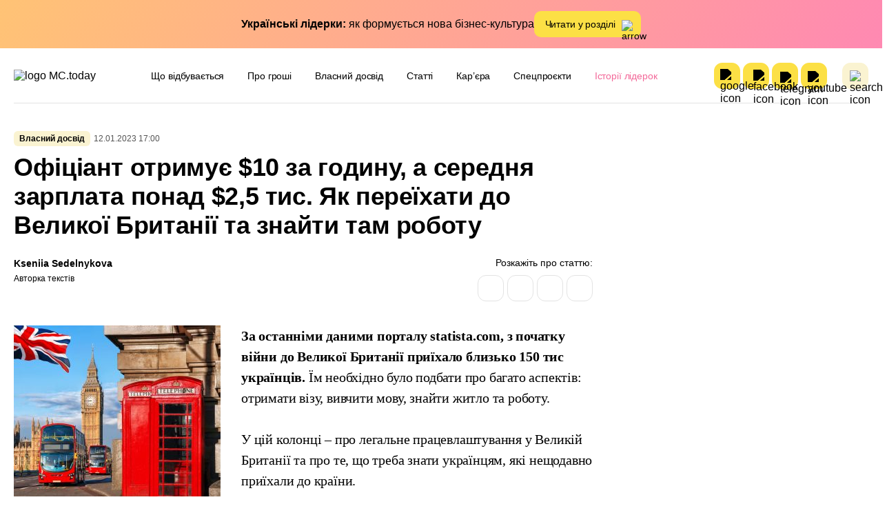

--- FILE ---
content_type: text/html; charset=UTF-8
request_url: https://mc.today/uk/blogs/robota-u-velykobrytaniyi-dlya-ukrayintsiv-viza-zarplata-ta-inshi-aspekty/
body_size: 63289
content:
<!DOCTYPE html>
<html lang="uk"
	prefix="og: https://ogp.me/ns#" >
<head><meta name="verify-admitad" content="41e50e5fbb" />
  <meta charset="utf-8"><script>if(navigator.userAgent.match(/MSIE|Internet Explorer/i)||navigator.userAgent.match(/Trident\/7\..*?rv:11/i)){var href=document.location.href;if(!href.match(/[?&]nowprocket/)){if(href.indexOf("?")==-1){if(href.indexOf("#")==-1){document.location.href=href+"?nowprocket=1"}else{document.location.href=href.replace("#","?nowprocket=1#")}}else{if(href.indexOf("#")==-1){document.location.href=href+"&nowprocket=1"}else{document.location.href=href.replace("#","&nowprocket=1#")}}}}</script><script>(()=>{class RocketLazyLoadScripts{constructor(){this.v="2.0.4",this.userEvents=["keydown","keyup","mousedown","mouseup","mousemove","mouseover","mouseout","touchmove","touchstart","touchend","touchcancel","wheel","click","dblclick","input"],this.attributeEvents=["onblur","onclick","oncontextmenu","ondblclick","onfocus","onmousedown","onmouseenter","onmouseleave","onmousemove","onmouseout","onmouseover","onmouseup","onmousewheel","onscroll","onsubmit"]}async t(){this.i(),this.o(),/iP(ad|hone)/.test(navigator.userAgent)&&this.h(),this.u(),this.l(this),this.m(),this.k(this),this.p(this),this._(),await Promise.all([this.R(),this.L()]),this.lastBreath=Date.now(),this.S(this),this.P(),this.D(),this.O(),this.M(),await this.C(this.delayedScripts.normal),await this.C(this.delayedScripts.defer),await this.C(this.delayedScripts.async),await this.T(),await this.F(),await this.j(),await this.A(),window.dispatchEvent(new Event("rocket-allScriptsLoaded")),this.everythingLoaded=!0,this.lastTouchEnd&&await new Promise(t=>setTimeout(t,500-Date.now()+this.lastTouchEnd)),this.I(),this.H(),this.U(),this.W()}i(){this.CSPIssue=sessionStorage.getItem("rocketCSPIssue"),document.addEventListener("securitypolicyviolation",t=>{this.CSPIssue||"script-src-elem"!==t.violatedDirective||"data"!==t.blockedURI||(this.CSPIssue=!0,sessionStorage.setItem("rocketCSPIssue",!0))},{isRocket:!0})}o(){window.addEventListener("pageshow",t=>{this.persisted=t.persisted,this.realWindowLoadedFired=!0},{isRocket:!0}),window.addEventListener("pagehide",()=>{this.onFirstUserAction=null},{isRocket:!0})}h(){let t;function e(e){t=e}window.addEventListener("touchstart",e,{isRocket:!0}),window.addEventListener("touchend",function i(o){o.changedTouches[0]&&t.changedTouches[0]&&Math.abs(o.changedTouches[0].pageX-t.changedTouches[0].pageX)<10&&Math.abs(o.changedTouches[0].pageY-t.changedTouches[0].pageY)<10&&o.timeStamp-t.timeStamp<200&&(window.removeEventListener("touchstart",e,{isRocket:!0}),window.removeEventListener("touchend",i,{isRocket:!0}),"INPUT"===o.target.tagName&&"text"===o.target.type||(o.target.dispatchEvent(new TouchEvent("touchend",{target:o.target,bubbles:!0})),o.target.dispatchEvent(new MouseEvent("mouseover",{target:o.target,bubbles:!0})),o.target.dispatchEvent(new PointerEvent("click",{target:o.target,bubbles:!0,cancelable:!0,detail:1,clientX:o.changedTouches[0].clientX,clientY:o.changedTouches[0].clientY})),event.preventDefault()))},{isRocket:!0})}q(t){this.userActionTriggered||("mousemove"!==t.type||this.firstMousemoveIgnored?"keyup"===t.type||"mouseover"===t.type||"mouseout"===t.type||(this.userActionTriggered=!0,this.onFirstUserAction&&this.onFirstUserAction()):this.firstMousemoveIgnored=!0),"click"===t.type&&t.preventDefault(),t.stopPropagation(),t.stopImmediatePropagation(),"touchstart"===this.lastEvent&&"touchend"===t.type&&(this.lastTouchEnd=Date.now()),"click"===t.type&&(this.lastTouchEnd=0),this.lastEvent=t.type,t.composedPath&&t.composedPath()[0].getRootNode()instanceof ShadowRoot&&(t.rocketTarget=t.composedPath()[0]),this.savedUserEvents.push(t)}u(){this.savedUserEvents=[],this.userEventHandler=this.q.bind(this),this.userEvents.forEach(t=>window.addEventListener(t,this.userEventHandler,{passive:!1,isRocket:!0})),document.addEventListener("visibilitychange",this.userEventHandler,{isRocket:!0})}U(){this.userEvents.forEach(t=>window.removeEventListener(t,this.userEventHandler,{passive:!1,isRocket:!0})),document.removeEventListener("visibilitychange",this.userEventHandler,{isRocket:!0}),this.savedUserEvents.forEach(t=>{(t.rocketTarget||t.target).dispatchEvent(new window[t.constructor.name](t.type,t))})}m(){const t="return false",e=Array.from(this.attributeEvents,t=>"data-rocket-"+t),i="["+this.attributeEvents.join("],[")+"]",o="[data-rocket-"+this.attributeEvents.join("],[data-rocket-")+"]",s=(e,i,o)=>{o&&o!==t&&(e.setAttribute("data-rocket-"+i,o),e["rocket"+i]=new Function("event",o),e.setAttribute(i,t))};new MutationObserver(t=>{for(const n of t)"attributes"===n.type&&(n.attributeName.startsWith("data-rocket-")||this.everythingLoaded?n.attributeName.startsWith("data-rocket-")&&this.everythingLoaded&&this.N(n.target,n.attributeName.substring(12)):s(n.target,n.attributeName,n.target.getAttribute(n.attributeName))),"childList"===n.type&&n.addedNodes.forEach(t=>{if(t.nodeType===Node.ELEMENT_NODE)if(this.everythingLoaded)for(const i of[t,...t.querySelectorAll(o)])for(const t of i.getAttributeNames())e.includes(t)&&this.N(i,t.substring(12));else for(const e of[t,...t.querySelectorAll(i)])for(const t of e.getAttributeNames())this.attributeEvents.includes(t)&&s(e,t,e.getAttribute(t))})}).observe(document,{subtree:!0,childList:!0,attributeFilter:[...this.attributeEvents,...e]})}I(){this.attributeEvents.forEach(t=>{document.querySelectorAll("[data-rocket-"+t+"]").forEach(e=>{this.N(e,t)})})}N(t,e){const i=t.getAttribute("data-rocket-"+e);i&&(t.setAttribute(e,i),t.removeAttribute("data-rocket-"+e))}k(t){Object.defineProperty(HTMLElement.prototype,"onclick",{get(){return this.rocketonclick||null},set(e){this.rocketonclick=e,this.setAttribute(t.everythingLoaded?"onclick":"data-rocket-onclick","this.rocketonclick(event)")}})}S(t){function e(e,i){let o=e[i];e[i]=null,Object.defineProperty(e,i,{get:()=>o,set(s){t.everythingLoaded?o=s:e["rocket"+i]=o=s}})}e(document,"onreadystatechange"),e(window,"onload"),e(window,"onpageshow");try{Object.defineProperty(document,"readyState",{get:()=>t.rocketReadyState,set(e){t.rocketReadyState=e},configurable:!0}),document.readyState="loading"}catch(t){console.log("WPRocket DJE readyState conflict, bypassing")}}l(t){this.originalAddEventListener=EventTarget.prototype.addEventListener,this.originalRemoveEventListener=EventTarget.prototype.removeEventListener,this.savedEventListeners=[],EventTarget.prototype.addEventListener=function(e,i,o){o&&o.isRocket||!t.B(e,this)&&!t.userEvents.includes(e)||t.B(e,this)&&!t.userActionTriggered||e.startsWith("rocket-")||t.everythingLoaded?t.originalAddEventListener.call(this,e,i,o):(t.savedEventListeners.push({target:this,remove:!1,type:e,func:i,options:o}),"mouseenter"!==e&&"mouseleave"!==e||t.originalAddEventListener.call(this,e,t.savedUserEvents.push,o))},EventTarget.prototype.removeEventListener=function(e,i,o){o&&o.isRocket||!t.B(e,this)&&!t.userEvents.includes(e)||t.B(e,this)&&!t.userActionTriggered||e.startsWith("rocket-")||t.everythingLoaded?t.originalRemoveEventListener.call(this,e,i,o):t.savedEventListeners.push({target:this,remove:!0,type:e,func:i,options:o})}}J(t,e){this.savedEventListeners=this.savedEventListeners.filter(i=>{let o=i.type,s=i.target||window;return e!==o||t!==s||(this.B(o,s)&&(i.type="rocket-"+o),this.$(i),!1)})}H(){EventTarget.prototype.addEventListener=this.originalAddEventListener,EventTarget.prototype.removeEventListener=this.originalRemoveEventListener,this.savedEventListeners.forEach(t=>this.$(t))}$(t){t.remove?this.originalRemoveEventListener.call(t.target,t.type,t.func,t.options):this.originalAddEventListener.call(t.target,t.type,t.func,t.options)}p(t){let e;function i(e){return t.everythingLoaded?e:e.split(" ").map(t=>"load"===t||t.startsWith("load.")?"rocket-jquery-load":t).join(" ")}function o(o){function s(e){const s=o.fn[e];o.fn[e]=o.fn.init.prototype[e]=function(){return this[0]===window&&t.userActionTriggered&&("string"==typeof arguments[0]||arguments[0]instanceof String?arguments[0]=i(arguments[0]):"object"==typeof arguments[0]&&Object.keys(arguments[0]).forEach(t=>{const e=arguments[0][t];delete arguments[0][t],arguments[0][i(t)]=e})),s.apply(this,arguments),this}}if(o&&o.fn&&!t.allJQueries.includes(o)){const e={DOMContentLoaded:[],"rocket-DOMContentLoaded":[]};for(const t in e)document.addEventListener(t,()=>{e[t].forEach(t=>t())},{isRocket:!0});o.fn.ready=o.fn.init.prototype.ready=function(i){function s(){parseInt(o.fn.jquery)>2?setTimeout(()=>i.bind(document)(o)):i.bind(document)(o)}return"function"==typeof i&&(t.realDomReadyFired?!t.userActionTriggered||t.fauxDomReadyFired?s():e["rocket-DOMContentLoaded"].push(s):e.DOMContentLoaded.push(s)),o([])},s("on"),s("one"),s("off"),t.allJQueries.push(o)}e=o}t.allJQueries=[],o(window.jQuery),Object.defineProperty(window,"jQuery",{get:()=>e,set(t){o(t)}})}P(){const t=new Map;document.write=document.writeln=function(e){const i=document.currentScript,o=document.createRange(),s=i.parentElement;let n=t.get(i);void 0===n&&(n=i.nextSibling,t.set(i,n));const c=document.createDocumentFragment();o.setStart(c,0),c.appendChild(o.createContextualFragment(e)),s.insertBefore(c,n)}}async R(){return new Promise(t=>{this.userActionTriggered?t():this.onFirstUserAction=t})}async L(){return new Promise(t=>{document.addEventListener("DOMContentLoaded",()=>{this.realDomReadyFired=!0,t()},{isRocket:!0})})}async j(){return this.realWindowLoadedFired?Promise.resolve():new Promise(t=>{window.addEventListener("load",t,{isRocket:!0})})}M(){this.pendingScripts=[];this.scriptsMutationObserver=new MutationObserver(t=>{for(const e of t)e.addedNodes.forEach(t=>{"SCRIPT"!==t.tagName||t.noModule||t.isWPRocket||this.pendingScripts.push({script:t,promise:new Promise(e=>{const i=()=>{const i=this.pendingScripts.findIndex(e=>e.script===t);i>=0&&this.pendingScripts.splice(i,1),e()};t.addEventListener("load",i,{isRocket:!0}),t.addEventListener("error",i,{isRocket:!0}),setTimeout(i,1e3)})})})}),this.scriptsMutationObserver.observe(document,{childList:!0,subtree:!0})}async F(){await this.X(),this.pendingScripts.length?(await this.pendingScripts[0].promise,await this.F()):this.scriptsMutationObserver.disconnect()}D(){this.delayedScripts={normal:[],async:[],defer:[]},document.querySelectorAll("script[type$=rocketlazyloadscript]").forEach(t=>{t.hasAttribute("data-rocket-src")?t.hasAttribute("async")&&!1!==t.async?this.delayedScripts.async.push(t):t.hasAttribute("defer")&&!1!==t.defer||"module"===t.getAttribute("data-rocket-type")?this.delayedScripts.defer.push(t):this.delayedScripts.normal.push(t):this.delayedScripts.normal.push(t)})}async _(){await this.L();let t=[];document.querySelectorAll("script[type$=rocketlazyloadscript][data-rocket-src]").forEach(e=>{let i=e.getAttribute("data-rocket-src");if(i&&!i.startsWith("data:")){i.startsWith("//")&&(i=location.protocol+i);try{const o=new URL(i).origin;o!==location.origin&&t.push({src:o,crossOrigin:e.crossOrigin||"module"===e.getAttribute("data-rocket-type")})}catch(t){}}}),t=[...new Map(t.map(t=>[JSON.stringify(t),t])).values()],this.Y(t,"preconnect")}async G(t){if(await this.K(),!0!==t.noModule||!("noModule"in HTMLScriptElement.prototype))return new Promise(e=>{let i;function o(){(i||t).setAttribute("data-rocket-status","executed"),e()}try{if(navigator.userAgent.includes("Firefox/")||""===navigator.vendor||this.CSPIssue)i=document.createElement("script"),[...t.attributes].forEach(t=>{let e=t.nodeName;"type"!==e&&("data-rocket-type"===e&&(e="type"),"data-rocket-src"===e&&(e="src"),i.setAttribute(e,t.nodeValue))}),t.text&&(i.text=t.text),t.nonce&&(i.nonce=t.nonce),i.hasAttribute("src")?(i.addEventListener("load",o,{isRocket:!0}),i.addEventListener("error",()=>{i.setAttribute("data-rocket-status","failed-network"),e()},{isRocket:!0}),setTimeout(()=>{i.isConnected||e()},1)):(i.text=t.text,o()),i.isWPRocket=!0,t.parentNode.replaceChild(i,t);else{const i=t.getAttribute("data-rocket-type"),s=t.getAttribute("data-rocket-src");i?(t.type=i,t.removeAttribute("data-rocket-type")):t.removeAttribute("type"),t.addEventListener("load",o,{isRocket:!0}),t.addEventListener("error",i=>{this.CSPIssue&&i.target.src.startsWith("data:")?(console.log("WPRocket: CSP fallback activated"),t.removeAttribute("src"),this.G(t).then(e)):(t.setAttribute("data-rocket-status","failed-network"),e())},{isRocket:!0}),s?(t.fetchPriority="high",t.removeAttribute("data-rocket-src"),t.src=s):t.src="data:text/javascript;base64,"+window.btoa(unescape(encodeURIComponent(t.text)))}}catch(i){t.setAttribute("data-rocket-status","failed-transform"),e()}});t.setAttribute("data-rocket-status","skipped")}async C(t){const e=t.shift();return e?(e.isConnected&&await this.G(e),this.C(t)):Promise.resolve()}O(){this.Y([...this.delayedScripts.normal,...this.delayedScripts.defer,...this.delayedScripts.async],"preload")}Y(t,e){this.trash=this.trash||[];let i=!0;var o=document.createDocumentFragment();t.forEach(t=>{const s=t.getAttribute&&t.getAttribute("data-rocket-src")||t.src;if(s&&!s.startsWith("data:")){const n=document.createElement("link");n.href=s,n.rel=e,"preconnect"!==e&&(n.as="script",n.fetchPriority=i?"high":"low"),t.getAttribute&&"module"===t.getAttribute("data-rocket-type")&&(n.crossOrigin=!0),t.crossOrigin&&(n.crossOrigin=t.crossOrigin),t.integrity&&(n.integrity=t.integrity),t.nonce&&(n.nonce=t.nonce),o.appendChild(n),this.trash.push(n),i=!1}}),document.head.appendChild(o)}W(){this.trash.forEach(t=>t.remove())}async T(){try{document.readyState="interactive"}catch(t){}this.fauxDomReadyFired=!0;try{await this.K(),this.J(document,"readystatechange"),document.dispatchEvent(new Event("rocket-readystatechange")),await this.K(),document.rocketonreadystatechange&&document.rocketonreadystatechange(),await this.K(),this.J(document,"DOMContentLoaded"),document.dispatchEvent(new Event("rocket-DOMContentLoaded")),await this.K(),this.J(window,"DOMContentLoaded"),window.dispatchEvent(new Event("rocket-DOMContentLoaded"))}catch(t){console.error(t)}}async A(){try{document.readyState="complete"}catch(t){}try{await this.K(),this.J(document,"readystatechange"),document.dispatchEvent(new Event("rocket-readystatechange")),await this.K(),document.rocketonreadystatechange&&document.rocketonreadystatechange(),await this.K(),this.J(window,"load"),window.dispatchEvent(new Event("rocket-load")),await this.K(),window.rocketonload&&window.rocketonload(),await this.K(),this.allJQueries.forEach(t=>t(window).trigger("rocket-jquery-load")),await this.K(),this.J(window,"pageshow");const t=new Event("rocket-pageshow");t.persisted=this.persisted,window.dispatchEvent(t),await this.K(),window.rocketonpageshow&&window.rocketonpageshow({persisted:this.persisted})}catch(t){console.error(t)}}async K(){Date.now()-this.lastBreath>45&&(await this.X(),this.lastBreath=Date.now())}async X(){return document.hidden?new Promise(t=>setTimeout(t)):new Promise(t=>requestAnimationFrame(t))}B(t,e){return e===document&&"readystatechange"===t||(e===document&&"DOMContentLoaded"===t||(e===window&&"DOMContentLoaded"===t||(e===window&&"load"===t||e===window&&"pageshow"===t)))}static run(){(new RocketLazyLoadScripts).t()}}RocketLazyLoadScripts.run()})();</script>
        <meta name="google-site-verification" content="hT1gKEYiuvGaMKe12jAZ4pySNHUQPgh5lhi6DyU0Mko" />
    <!-- Google Tag Manager -->
    <script>(function(w,d,s,l,i){w[l]=w[l]||[];w[l].push({'gtm.start':
                new Date().getTime(),event:'gtm.js'});var f=d.getElementsByTagName(s)[0],
            j=d.createElement(s),dl=l!='dataLayer'?'&l='+l:'';j.async=true;j.src=
            'https://www.googletagmanager.com/gtm.js?id='+i+dl;f.parentNode.insertBefore(j,f);
        })(window,document,'script','dataLayer','GTM-53DPL62');</script>
    <!-- End Google Tag Manager -->
  
  <meta name="viewport" content="width=device-width, initial-scale=1">
  <meta http-equiv="X-UA-Compatible" content="ie=edge">

  <link rel="profile" href="http://gmpg.org/xfn/11">
<!--  <link rel="pingback" href="--><!--">-->
  <link rel="shortcut icon" href="/wp-content/themes/mctoday/images/favicon.ico" type="image/x-icon">
  
	<link rel="preload" href="https://mc.today/wp-content/themes/lightmc/assets/fonts/Inter/Inter-Medium.woff2" as="font" type="font/woff2" crossorigin="anonymous">
	<link rel="preload" href="https://mc.today/wp-content/themes/lightmc/assets/fonts/Inter/Inter-SemiBold.woff2" as="font" type="font/woff2" crossorigin="anonymous">
	<link rel="preload" href="https://mc.today/wp-content/themes/lightmc/assets/fonts/Inter/Inter-Regular.woff2" as="font" type="font/woff2" crossorigin="anonymous">
	<link rel="preload" href="https://mc.today/wp-content/themes/lightmc/assets/fonts/Inter/Inter-Bold.woff2" as="font" type="font/woff2" crossorigin="anonymous">
	<link rel="preload" href="https://mc.today/wp-content/themes/lightmc/assets/fonts/Lora/Lora-Regular.woff2" as="font" type="font/woff2" crossorigin="anonymous">
    <!--style type='text/css'>
        body {visibility: hidden;}
    </style-->
    <script type="rocketlazyloadscript">
        function getCookie(name) {
            var cookie = " " + document.cookie;
            var search = " " + name + "=";
            var setStr = null;
            var offset = 0;
            var end = 0;
            if (cookie.length > 0) {
                offset = cookie.indexOf(search);
                if (offset != -1) {
                    offset += search.length;
                    end = cookie.indexOf(";", offset)
                    if (end == -1) {
                        end = cookie.length;
                    }
                    setStr = unescape(cookie.substring(offset, end));
                }
            }
            return(setStr);
        }
        function setCookie (name, value, expires, path, domain, secure) {
            var date = new Date;
            date.setDate(date.getDate() + expires);
            expires = date.toUTCString();

            document.cookie = name + "=" + escape(value) +
                ((expires) ? "; expires=" + expires : "") +
                ((path) ? "; path=" + path : "") +
                ((domain) ? "; domain=" + domain : "") +
                ((secure) ? "; secure" : "");
        }
        /*var myurl_ru = "https://mc.today/";
        var myurl_ua = "https://mc.today/uk/";
        var currenturl = window.location.href;
        var lang = getCookie('lang_1');
        var referrer_url = document.referrer;
        //console.log(location.href, referrer_url);
        var botPattern = "(googlebot\/|bot|Googlebot-Mobile|Googlebot-Image|Google favicon|Mediapartners-Google|bingbot|slurp|java|wget|curl|Commons-HttpClient|Python-urllib|libwww|httpunit|nutch|phpcrawl|msnbot|jyxobot|FAST-WebCrawler|FAST Enterprise Crawler|biglotron|teoma|convera|seekbot|gigablast|exabot|ngbot|ia_archiver|GingerCrawler|webmon |httrack|webcrawler|grub.org|UsineNouvelleCrawler|antibot|netresearchserver|speedy|fluffy|bibnum.bnf|findlink|msrbot|panscient|yacybot|AISearchBot|IOI|ips-agent|tagoobot|MJ12bot|dotbot|woriobot|yanga|buzzbot|mlbot|yandexbot|purebot|Linguee Bot|Voyager|CyberPatrol|voilabot|baiduspider|citeseerxbot|spbot|twengabot|postrank|turnitinbot|scribdbot|page2rss|sitebot|linkdex|Adidxbot|blekkobot|ezooms|dotbot|Mail.RU_Bot|discobot|heritrix|findthatfile|europarchive.org|NerdByNature.Bot|sistrix crawler|ahrefsbot|Aboundex|domaincrawler|wbsearchbot|summify|ccbot|edisterbot|seznambot|ec2linkfinder|gslfbot|aihitbot|intelium_bot|facebookexternalhit|yeti|RetrevoPageAnalyzer|lb-spider|sogou|lssbot|careerbot|wotbox|wocbot|ichiro|DuckDuckBot|lssrocketcrawler|drupact|webcompanycrawler|acoonbot|openindexspider|gnam gnam spider|web-archive-net.com.bot|backlinkcrawler|coccoc|integromedb|content crawler spider|toplistbot|seokicks-robot|it2media-domain-crawler|ip-web-crawler.com|siteexplorer.info|elisabot|proximic|changedetection|blexbot|arabot|WeSEE:Search|niki-bot|CrystalSemanticsBot|rogerbot|360Spider|psbot|InterfaxScanBot|Lipperhey SEO Service|CC Metadata Scaper|g00g1e.net|GrapeshotCrawler|urlappendbot|brainobot|fr-crawler|binlar|SimpleCrawler|Livelapbot|Twitterbot|cXensebot|smtbot|bnf.fr_bot|A6-Indexer|ADmantX|Facebot|Twitterbot|OrangeBot|memorybot|AdvBot|MegaIndex|SemanticScholarBot|ltx71|nerdybot|xovibot|BUbiNG|Qwantify|archive.org_bot|Applebot|TweetmemeBot|crawler4j|findxbot|SemrushBot|yoozBot|lipperhey|y!j-asr|Domain Re-Animator Bot|AddThis)";
        var re = new RegExp(botPattern, 'i');
        var userAgent = navigator.userAgent;
        if (!re.test(userAgent) && (referrer_url==='' || referrer_url.includes('facebook') || referrer_url.includes('twitter') || referrer_url.includes('https://highload.today'))) { //проверка на бота и прямой переход на сайт
            if (myurl_ru == location.href) { //ру страница
                if (lang) {
                    if (lang == 'uk') {
                        window.location.href = "https://mc.today/uk/";
                    } else document.write('<style type="text/css">body {visibility: visible;}</style>');
                } else { //проверка откуда
                    window.location.href = "https://mc.today/uk/";
                }
            } else document.write('<style type="text/css">body {visibility: visible;}</style>');
        } else document.write('<style type="text/css">body {visibility: visible;}</style>');*/
    </script>
 
      
  <style>
      </style>

<title>Офіціант отримує $10 за годину, а середня зарплата понад $2,5 тис. Як переїхати до Великої Британії та знайти там роботу</title>
<link data-rocket-prefetch href="https://connect.facebook.net" rel="dns-prefetch">
<link data-rocket-prefetch href="https://www.googletagmanager.com" rel="dns-prefetch">
<link data-rocket-prefetch href="https://cdn.onthe.io" rel="dns-prefetch">
<style id="wpr-usedcss">.mistape_mistake_inner{color:#ffe043!important}#mistape_dialog .mistape-h2::before,#mistape_dialog .mistape_action,.mistape-letter-back{background-color:#ffe043!important}#mistape_reported_text:after,#mistape_reported_text:before{border-color:#ffe043!important}.mistape-letter-front .front-left{border-left-color:#ffe043!important}.mistape-letter-front .front-right{border-right-color:#ffe043!important}.mistape-letter-back>.mistape-letter-back-top,.mistape-letter-front .front-bottom,.mistape-letter-top{border-bottom-color:#ffe043!important}.bsui :root{--blue:#7832e2;--indigo:#502c6c;--purple:#ad6edd;--pink:#ff0266;--red:#ff5916;--orange:#fbb500;--yellow:#ffde03;--green:#44c553;--teal:#09ebaf;--cyan:#35bdff;--white:#fff;--gray:#6c757d;--gray-dark:#343a40;--primary:#1e73be;--secondary:#6c757d;--success:#44c553;--info:#17a2b8;--warning:#ffc107;--danger:#dc3545;--light:#f8f9fa;--dark:#343a40;--white:#fff;--purple:#ad6edd;--salmon:#ff977a;--cyan:#35bdff;--gray:#ced4da;--indigo:#502c6c;--orange:#fbb500;--breakpoint-xs:0;--breakpoint-sm:576px;--breakpoint-md:768px;--breakpoint-lg:992px;--breakpoint-xl:1200px;--font-family-sans-serif:Nunito,"Segoe UI",Roboto,"Helvetica Neue",Arial,sans-serif,"Apple Color Emoji","Segoe UI Emoji","Segoe UI Symbol","Noto Color Emoji";--font-family-monospace:SFMono-Regular,Menlo,Monaco,Consolas,"Liberation Mono","Courier New",monospace}.bsui *,.bsui ::after,.bsui ::before{box-sizing:border-box}.bsui html{font-family:sans-serif;line-height:1.15;-webkit-text-size-adjust:100%;-webkit-tap-highlight-color:transparent}.bsui article,.bsui aside,.bsui figcaption,.bsui figure,.bsui footer,.bsui header,.bsui hgroup,.bsui main,.bsui nav,.bsui section{display:block}.bsui body{margin:0;font-family:Nunito,"Segoe UI",Roboto,"Helvetica Neue",Arial,sans-serif,"Apple Color Emoji","Segoe UI Emoji","Segoe UI Symbol","Noto Color Emoji";font-size:1rem;font-weight:300;line-height:1.6;color:#212529;text-align:left;background-color:#fff}.bsui [tabindex="-1"]:focus{outline:0!important}.bsui hr{box-sizing:content-box;height:0;overflow:visible}.bsui h1,.bsui h2,.bsui h3,.bsui h5{margin-top:0;margin-bottom:.5rem}.bsui p{margin-top:0;margin-bottom:1rem}.bsui abbr[data-original-title],.bsui abbr[title]{text-decoration:underline;text-decoration:underline dotted;cursor:help;border-bottom:0;text-decoration-skip-ink:none}.bsui ol,.bsui ul{margin-top:0;margin-bottom:1rem}.bsui ol ol,.bsui ol ul,.bsui ul ol,.bsui ul ul{margin-bottom:0}.bsui b,.bsui strong{font-weight:bolder}.bsui a{color:#1e73be;text-decoration:none;background-color:transparent}.bsui a:hover{color:#144b7c;text-decoration:underline}.bsui a:not([href]):not([tabindex]){color:inherit;text-decoration:none}.bsui a:not([href]):not([tabindex]):focus,.bsui a:not([href]):not([tabindex]):hover{color:inherit;text-decoration:none}.bsui a:not([href]):not([tabindex]):focus{outline:0}.bsui figure{margin:0 0 1rem}.bsui img{vertical-align:middle;border-style:none}.bsui svg{overflow:hidden;vertical-align:middle}.bsui table{border-collapse:collapse}.bsui caption{padding-top:.75rem;padding-bottom:.75rem;color:#6c757d;text-align:left;caption-side:bottom}.bsui label{display:inline-block;margin-bottom:.5rem}.bsui button{border-radius:0}.bsui button:focus{outline:dotted 1px;outline:-webkit-focus-ring-color auto 5px}.bsui button,.bsui input,.bsui optgroup,.bsui select,.bsui textarea{margin:0;font-family:inherit;font-size:inherit;line-height:inherit}.bsui button,.bsui input{overflow:visible}.bsui button,.bsui select{text-transform:none}.bsui select{word-wrap:normal}.bsui [type=button],.bsui [type=reset],.bsui [type=submit],.bsui button{-webkit-appearance:button}.bsui [type=button]:not(:disabled),.bsui [type=reset]:not(:disabled),.bsui [type=submit]:not(:disabled),.bsui button:not(:disabled){cursor:pointer}.bsui [type=button]::-moz-focus-inner,.bsui [type=reset]::-moz-focus-inner,.bsui [type=submit]::-moz-focus-inner,.bsui button::-moz-focus-inner{padding:0;border-style:none}.bsui input[type=checkbox],.bsui input[type=radio]{box-sizing:border-box;padding:0}.bsui input[type=month],.bsui input[type=time]{-webkit-appearance:listbox}.bsui textarea{overflow:auto;resize:vertical}.bsui fieldset{min-width:0;padding:0;margin:0;border:0}.bsui legend{display:block;width:100%;max-width:100%;padding:0;margin-bottom:.5rem;font-size:1.5rem;line-height:inherit;color:inherit;white-space:normal}.bsui progress{vertical-align:baseline}.bsui [type=number]::-webkit-inner-spin-button,.bsui [type=number]::-webkit-outer-spin-button{height:auto}.bsui [type=search]{outline-offset:-2px;-webkit-appearance:none}.bsui [type=search]::-webkit-search-decoration{-webkit-appearance:none}.bsui ::-webkit-file-upload-button{font:inherit;-webkit-appearance:button}.bsui output{display:inline-block}.bsui summary{display:list-item;cursor:pointer}.bsui template{display:none}.bsui [hidden]{display:none!important}.bsui h1,.bsui h2,.bsui h3,.bsui h5{margin-bottom:.5rem;font-family:inherit;font-weight:500;line-height:1.2}.bsui h1{font-size:2.5rem}.bsui h2{font-size:2rem}.bsui h3{font-size:1.75rem}.bsui h5{font-size:1.25rem}.bsui hr{margin-top:1rem;margin-bottom:1rem;border:0;border-top:1px solid rgba(0,0,0,.1)}.bsui .mark,.bsui mark{padding:.2em;background-color:#fcf8e3}.bsui .figure{display:inline-block}.bsui .container{width:100%;padding-right:15px;padding-left:15px;margin-right:auto;margin-left:auto}@media (min-width:576px){.bsui .container{max-width:540px}}@media (min-width:768px){.bsui .container{max-width:720px}}@media (min-width:992px){.bsui .container{max-width:960px}}@media (min-width:1200px){.bsui .container{max-width:1140px}}.bsui .row{display:flex;flex-wrap:wrap;margin-right:-15px;margin-left:-15px}.bsui .col-12,.bsui .col-lg-10,.bsui .col-lg-12,.bsui .col-lg-2,.bsui .col-lg-3,.bsui .col-lg-4,.bsui .col-lg-6{position:relative;width:100%;padding-right:15px;padding-left:15px}.bsui .col-12{flex:0 0 100%;max-width:100%}@media (min-width:576px){.bsui .row-cols-sm-2>*{flex:0 0 50%;max-width:50%}}@media (min-width:768px){.bsui .row-cols-md-1>*{flex:0 0 100%;max-width:100%}.bsui .row-cols-md-2>*{flex:0 0 50%;max-width:50%}.bsui .row-cols-md-3>*{flex:0 0 33.33333%;max-width:33.33333%}.bsui .row-cols-md-4>*{flex:0 0 25%;max-width:25%}.bsui .row-cols-md-5>*{flex:0 0 20%;max-width:20%}}@media (min-width:992px){.bsui .col-lg-2{flex:0 0 16.66667%;max-width:16.66667%}.bsui .col-lg-3{flex:0 0 25%;max-width:25%}.bsui .col-lg-4{flex:0 0 33.33333%;max-width:33.33333%}.bsui .col-lg-6{flex:0 0 50%;max-width:50%}.bsui .col-lg-10{flex:0 0 83.33333%;max-width:83.33333%}.bsui .col-lg-12{flex:0 0 100%;max-width:100%}}.bsui .table{width:100%;margin-bottom:1rem;color:#212529}.bsui .table td{padding:.75rem;vertical-align:top;border-top:1px solid #dee2e6}.bsui .table tbody+tbody{border-top:2px solid #dee2e6}.bsui .form-group{margin-bottom:1rem}.bsui .btn{display:inline-block;font-weight:400;color:#212529;text-align:center;vertical-align:middle;user-select:none;background-color:transparent;border:1px solid transparent;padding:.45rem 1.2rem;font-size:1rem;line-height:1.6;border-radius:.25rem;transition:color .15s ease-in-out,background-color .15s ease-in-out,border-color .15s ease-in-out,box-shadow .15s ease-in-out}@media (prefers-reduced-motion:reduce){.bsui .btn{transition:none}}.bsui .btn:hover{color:#212529;text-decoration:none}.bsui .btn.focus,.bsui .btn:focus{outline:0;box-shadow:0 0 0 .2rem rgba(30,115,190,.25)}.bsui .btn.disabled,.bsui .btn:disabled{opacity:.65}.bsui a.btn.disabled,.bsui fieldset:disabled a.btn{pointer-events:none}.bsui .fade{transition:opacity .15s linear}@media (prefers-reduced-motion:reduce){.bsui .fade{transition:none}}.bsui .fade:not(.show){opacity:0}.bsui .collapse:not(.show){display:none}.bsui .collapsing{position:relative;height:0;overflow:hidden;transition:height .35s ease}@media (prefers-reduced-motion:reduce){.bsui .collapsing{transition:none}}.bsui .dropdown,.bsui .dropleft,.bsui .dropright,.bsui .dropup{position:relative}.bsui .dropdown-toggle{white-space:nowrap}.bsui .dropdown-toggle::after{display:inline-block;margin-left:.255em;vertical-align:.255em;content:"";border-top:.3em solid;border-right:.3em solid transparent;border-bottom:0;border-left:.3em solid transparent}.bsui .dropdown-toggle:empty::after{margin-left:0}.bsui .dropdown-menu{position:absolute;top:100%;left:0;z-index:1000;display:none;float:left;min-width:10rem;padding:.5rem 0;margin:.125rem 0 0;font-size:1rem;color:#212529;text-align:left;list-style:none;background-color:#fff;background-clip:padding-box;border:1px solid rgba(0,0,0,.15);border-radius:.25rem}.bsui .dropdown-menu-left{right:auto;left:0}.bsui .dropdown-menu-right{right:0;left:auto}.bsui .dropup .dropdown-menu{top:auto;bottom:100%;margin-top:0;margin-bottom:.125rem}.bsui .dropup .dropdown-toggle::after{display:inline-block;margin-left:.255em;vertical-align:.255em;content:"";border-top:0;border-right:.3em solid transparent;border-bottom:.3em solid;border-left:.3em solid transparent}.bsui .dropup .dropdown-toggle:empty::after{margin-left:0}.bsui .dropright .dropdown-menu{top:0;right:auto;left:100%;margin-top:0;margin-left:.125rem}.bsui .dropright .dropdown-toggle::after{display:inline-block;margin-left:.255em;vertical-align:.255em;content:"";border-top:.3em solid transparent;border-right:0;border-bottom:.3em solid transparent;border-left:.3em solid}.bsui .dropright .dropdown-toggle:empty::after{margin-left:0}.bsui .dropright .dropdown-toggle::after{vertical-align:0}.bsui .dropleft .dropdown-menu{top:0;right:100%;left:auto;margin-top:0;margin-right:.125rem}.bsui .dropleft .dropdown-toggle::after{display:inline-block;margin-left:.255em;vertical-align:.255em;content:""}.bsui .dropleft .dropdown-toggle::after{display:none}.bsui .dropleft .dropdown-toggle::before{display:inline-block;margin-right:.255em;vertical-align:.255em;content:"";border-top:.3em solid transparent;border-right:.3em solid;border-bottom:.3em solid transparent}.bsui .dropleft .dropdown-toggle:empty::after{margin-left:0}.bsui .dropleft .dropdown-toggle::before{vertical-align:0}.bsui .dropdown-menu[x-placement^=bottom],.bsui .dropdown-menu[x-placement^=left],.bsui .dropdown-menu[x-placement^=right],.bsui .dropdown-menu[x-placement^=top]{right:auto;bottom:auto}.bsui .dropdown-item{display:block;width:100%;padding:.45rem 1.5rem;clear:both;font-weight:400;color:#212529;text-align:inherit;white-space:nowrap;background-color:transparent;border:0}.bsui .dropdown-item:focus,.bsui .dropdown-item:hover{color:#16181b;text-decoration:none;background-color:#f8f9fa}.bsui .dropdown-item.active,.bsui .dropdown-item:active{color:#fff;text-decoration:none;background-color:#1e73be}.bsui .dropdown-item.disabled,.bsui .dropdown-item:disabled{color:#6c757d;pointer-events:none;background-color:transparent}.bsui .dropdown-menu.show{display:block}.bsui .nav{display:flex;flex-wrap:wrap;padding-left:0;margin-bottom:0;list-style:none}.bsui .nav-link{display:block;padding:.8rem 1rem}.bsui .nav-link:focus,.bsui .nav-link:hover{text-decoration:none}.bsui .nav-link.disabled{color:#6c757d;pointer-events:none;cursor:default}.bsui .navbar{position:relative;display:flex;flex-wrap:wrap;align-items:center;justify-content:space-between;padding:.5rem 1rem}.bsui .navbar>.container{display:flex;flex-wrap:wrap;align-items:center;justify-content:space-between}.bsui .navbar-nav{display:flex;flex-direction:column;padding-left:0;margin-bottom:0;list-style:none}.bsui .navbar-nav .nav-link{padding-right:0;padding-left:0}.bsui .navbar-nav .dropdown-menu{position:static;float:none}.bsui .navbar-expand{flex-flow:row nowrap;justify-content:flex-start}.bsui .navbar-expand>.container{padding-right:0;padding-left:0}.bsui .navbar-expand .navbar-nav{flex-direction:row}.bsui .navbar-expand .navbar-nav .dropdown-menu{position:absolute}.bsui .navbar-expand .navbar-nav .nav-link{padding-right:.9rem;padding-left:.9rem}.bsui .navbar-expand>.container{flex-wrap:nowrap}.bsui .breadcrumb{display:flex;flex-wrap:wrap;padding:.75rem 1rem;margin-bottom:1rem;list-style:none;background-color:#e9ecef;border-radius:.25rem}.bsui .badge{display:inline-block;padding:.25em .4em;font-size:84%;font-weight:700;line-height:1;text-align:center;white-space:nowrap;vertical-align:baseline;border-radius:.25rem;transition:color .15s ease-in-out,background-color .15s ease-in-out,border-color .15s ease-in-out,box-shadow .15s ease-in-out}@media (prefers-reduced-motion:reduce){.bsui .badge{transition:none}}.bsui a.badge:focus,.bsui a.badge:hover{text-decoration:none}.bsui .badge:empty{display:none}.bsui .btn .badge{position:relative;top:-1px}.bsui .badge-pill{padding-right:.6em;padding-left:.6em;border-radius:10rem}.bsui .badge-light{color:#212529;background-color:#f8f9fa}.bsui a.badge-light:focus,.bsui a.badge-light:hover{color:#212529;background-color:#dae0e5}.bsui a.badge-light.focus,.bsui a.badge-light:focus{outline:0;box-shadow:0 0 0 .2rem rgba(248,249,250,.5)}.bsui .alert{position:relative;padding:.75rem 1.25rem;margin-bottom:1rem;border:1px solid transparent;border-radius:.25rem}.bsui .alert-success{color:#44c553;background-color:#44c553;border-color:#44c553}.bsui .alert-danger{color:#dc3545;background-color:#dc3545;border-color:#dc3545}.bsui .progress{display:flex;height:1rem;overflow:hidden;font-size:.75rem;background-color:#e9ecef;border-radius:.25rem}.bsui .progress-bar{display:flex;flex-direction:column;justify-content:center;color:#fff;text-align:center;white-space:nowrap;background-color:#1e73be;transition:width .6s ease}.bsui .list-group{display:flex;flex-direction:column;padding-left:0;margin-bottom:0}.bsui .list-group-item{position:relative;display:block;padding:.75rem 1.25rem;margin-bottom:-1px;background-color:#fff;border:1px solid rgba(0,0,0,.125)}.bsui .list-group-item:first-child{border-top-left-radius:.25rem;border-top-right-radius:.25rem}.bsui .list-group-item:last-child{margin-bottom:0;border-bottom-right-radius:.25rem;border-bottom-left-radius:.25rem}.bsui .list-group-item.disabled,.bsui .list-group-item:disabled{color:#6c757d;pointer-events:none;background-color:#fff}.bsui .list-group-item.active{z-index:2;color:#fff;background-color:#1e73be;border-color:#1e73be}.bsui .close{float:right;font-size:1.5rem;font-weight:700;line-height:1;color:#000;text-shadow:0 1px 0 #fff;opacity:.5}.bsui .close:hover{color:#000;text-decoration:none}.bsui .close:not(:disabled):not(.disabled):focus,.bsui .close:not(:disabled):not(.disabled):hover{opacity:.75}.bsui button.close{padding:0;background-color:transparent;border:0;appearance:none}.bsui a.close.disabled{pointer-events:none}.bsui .toast{max-width:350px;overflow:hidden;font-size:.875rem;background-color:rgba(255,255,255,.85);background-clip:padding-box;border:1px solid rgba(0,0,0,.1);box-shadow:0 .25rem .75rem rgba(0,0,0,.1);backdrop-filter:blur(10px);opacity:0;border-radius:.25rem}.bsui .toast:not(:last-child){margin-bottom:.75rem}.bsui .toast.showing{opacity:1}.bsui .toast.show{display:block;opacity:1}.bsui .toast.hide{display:none}.bsui .modal-open{overflow:hidden}.bsui .modal-open .modal{overflow-x:hidden;overflow-y:auto}.bsui .modal{position:fixed;top:0;left:0;z-index:1050;display:none;width:100%;height:100%;overflow:hidden;outline:0}.bsui .modal-dialog{position:relative;width:auto;margin:.5rem;pointer-events:none}.modal.fade .bsui .modal-dialog{transition:transform .3s ease-out;transform:translate(0,-50px)}@media (prefers-reduced-motion:reduce){.bsui .progress-bar{transition:none}.modal.fade .bsui .modal-dialog{transition:none}}.modal.show .bsui .modal-dialog{transform:none}.bsui .modal-dialog-scrollable{display:flex;max-height:calc(100% - 1rem)}.bsui .modal-dialog-scrollable .modal-content{max-height:calc(100vh - 1rem);overflow:hidden}.bsui .modal-dialog-scrollable .modal-header{flex-shrink:0}.bsui .modal-dialog-scrollable .modal-body{overflow-y:auto}.bsui .modal-dialog-centered{display:flex;align-items:center;min-height:calc(100% - 1rem)}.bsui .modal-dialog-centered::before{display:block;height:calc(100vh - 1rem);content:""}.bsui .modal-dialog-centered.modal-dialog-scrollable{flex-direction:column;justify-content:center;height:100%}.bsui .modal-dialog-centered.modal-dialog-scrollable .modal-content{max-height:none}.bsui .modal-dialog-centered.modal-dialog-scrollable::before{content:none}.bsui .modal-content{position:relative;display:flex;flex-direction:column;width:100%;pointer-events:auto;background-color:#fff;background-clip:padding-box;border:1px solid rgba(0,0,0,.2);border-radius:.3rem;outline:0}.bsui .modal-backdrop{position:fixed;top:0;left:0;z-index:1040;width:100vw;height:100vh;background-color:#000}.bsui .modal-backdrop.fade{opacity:0}.bsui .modal-backdrop.show{opacity:.5}.bsui .modal-header{display:flex;align-items:flex-start;justify-content:space-between;padding:1rem;border-bottom:1px solid #dee2e6;border-top-left-radius:.3rem;border-top-right-radius:.3rem}.bsui .modal-header .close{padding:1rem;margin:-1rem -1rem -1rem auto}.bsui .modal-title{margin-bottom:0;line-height:1.6}.bsui .modal-body{position:relative;flex:1 1 auto;padding:1rem}.bsui .modal-scrollbar-measure{position:absolute;top:-9999px;width:50px;height:50px;overflow:scroll}@media (min-width:576px){.bsui .modal-dialog{max-width:500px;margin:1.75rem auto}.bsui .modal-dialog-scrollable{max-height:calc(100% - 3.5rem)}.bsui .modal-dialog-scrollable .modal-content{max-height:calc(100vh - 3.5rem)}.bsui .modal-dialog-centered{min-height:calc(100% - 3.5rem)}.bsui .modal-dialog-centered::before{height:calc(100vh - 3.5rem)}}@media (min-width:992px){.bsui .modal-lg{max-width:800px}}.bsui .tooltip{position:absolute;z-index:1070;display:block;margin:0;font-family:Nunito,"Segoe UI",Roboto,"Helvetica Neue",Arial,sans-serif,"Apple Color Emoji","Segoe UI Emoji","Segoe UI Symbol","Noto Color Emoji";font-style:normal;font-weight:400;line-height:1.6;text-align:left;text-align:start;text-decoration:none;text-shadow:none;text-transform:none;letter-spacing:normal;word-break:normal;word-spacing:normal;white-space:normal;line-break:auto;font-size:.875rem;word-wrap:break-word;opacity:0}.bsui .tooltip.show{opacity:.9}.bsui .tooltip .arrow{position:absolute;display:block;width:.8rem;height:.4rem}.bsui .tooltip .arrow::before{position:absolute;content:"";border-color:transparent;border-style:solid}.bsui .tooltip-inner{max-width:200px;padding:.25rem .5rem;color:#fff;text-align:center;background-color:#000;border-radius:.25rem}.bsui .popover{position:absolute;top:0;left:0;z-index:1060;display:block;max-width:276px;font-family:Nunito,"Segoe UI",Roboto,"Helvetica Neue",Arial,sans-serif,"Apple Color Emoji","Segoe UI Emoji","Segoe UI Symbol","Noto Color Emoji";font-style:normal;font-weight:400;line-height:1.6;text-align:left;text-align:start;text-decoration:none;text-shadow:none;text-transform:none;letter-spacing:normal;word-break:normal;word-spacing:normal;white-space:normal;line-break:auto;font-size:.875rem;word-wrap:break-word;background-color:#fff;background-clip:padding-box;border:1px solid rgba(0,0,0,.2);border-radius:.3rem}.bsui .popover .arrow{position:absolute;display:block;width:1rem;height:.5rem;margin:0 .3rem}.bsui .popover .arrow::after,.bsui .popover .arrow::before{position:absolute;display:block;content:"";border-color:transparent;border-style:solid}.bsui .popover-header{padding:.5rem .75rem;margin-bottom:0;font-size:1rem;background-color:#f7f7f7;border-bottom:1px solid #ebebeb;border-top-left-radius:calc(.3rem - 1px);border-top-right-radius:calc(.3rem - 1px)}.bsui .popover-header:empty{display:none}.bsui .popover-body{padding:.5rem .75rem;color:#212529}.bsui .carousel{position:relative}.bsui .carousel.pointer-event{touch-action:pan-y}.bsui .carousel-inner{position:relative;width:100%;overflow:hidden}.bsui .carousel-inner::after{display:block;clear:both;content:""}.bsui .carousel-item{position:relative;display:none;float:left;width:100%;margin-right:-100%;backface-visibility:hidden;transition:transform .6s ease-in-out}.bsui .carousel-item-next,.bsui .carousel-item-prev,.bsui .carousel-item.active{display:block}.bsui .active.carousel-item-right,.bsui .carousel-item-next:not(.carousel-item-left){transform:translateX(100%)}.bsui .active.carousel-item-left,.bsui .carousel-item-prev:not(.carousel-item-right){transform:translateX(-100%)}.bsui .carousel-indicators{position:absolute;right:0;bottom:0;left:0;z-index:15;display:flex;justify-content:center;padding-left:0;margin-right:15%;margin-left:15%;list-style:none}.bsui .carousel-indicators li{box-sizing:content-box;flex:0 1 auto;width:30px;height:3px;margin-right:3px;margin-left:3px;text-indent:-999px;cursor:pointer;background-color:#fff;background-clip:padding-box;border-top:10px solid transparent;border-bottom:10px solid transparent;opacity:.5;transition:opacity .6s ease}.bsui .carousel-indicators .active{opacity:1}.bsui .bg-success{background-color:#44c553!important}.bsui a.bg-success:focus,.bsui a.bg-success:hover,.bsui button.bg-success:focus,.bsui button.bg-success:hover{background-color:#33a340!important}.bsui .bg-warning{background-color:#ffc107!important}.bsui a.bg-warning:focus,.bsui a.bg-warning:hover,.bsui button.bg-warning:focus,.bsui button.bg-warning:hover{background-color:#d39e00!important}.bsui .bg-danger{background-color:#dc3545!important}.bsui a.bg-danger:focus,.bsui a.bg-danger:hover,.bsui button.bg-danger:focus,.bsui button.bg-danger:hover{background-color:#bd2130!important}.bsui .border{border:1px solid #dee2e6!important}.bsui .border-top{border-top:1px solid #dee2e6!important}.bsui .border-bottom{border-bottom:1px solid #dee2e6!important}.bsui .clearfix::after{display:block;clear:both;content:""}.bsui .d-none{display:none!important}.bsui .overflow-hidden{overflow:hidden!important}.bsui .position-static{position:static!important}.bsui .position-relative{position:relative!important}@supports (position:sticky){.bsui .sticky-top{position:sticky;top:0;z-index:1020}}.bsui .shadow{box-shadow:0 .5rem 1rem rgba(0,0,0,.15)!important}.bsui .w-25{width:25%!important}.bsui .w-100{width:100%!important}.bsui .m-0{margin:0!important}.bsui .mt-1{margin-top:.25rem!important}.bsui .mt-2{margin-top:.5rem!important}.bsui .mb-2{margin-bottom:.5rem!important}.bsui .mt-3{margin-top:1rem!important}.bsui .p-0{padding:0!important}.bsui .p-3{padding:1rem!important}.bsui .text-center{text-align:center!important}.bsui .visible{visibility:visible!important}@media print{.bsui *,.bsui ::after,.bsui ::before{text-shadow:none!important;box-shadow:none!important}.bsui a:not(.btn){text-decoration:underline}.bsui abbr[title]::after{content:" (" attr(title) ")"}.bsui img,.bsui tr{page-break-inside:avoid}.bsui h2,.bsui h3,.bsui p{orphans:3;widows:3}.bsui h2,.bsui h3{page-break-after:avoid}}.bsui body{min-width:992px!important}.bsui .container{min-width:992px!important}.bsui .navbar{display:none}.bsui .badge{border:1px solid #000}.bsui .table{border-collapse:collapse!important}.bsui .table td{background-color:#fff!important}.bsui .btn:focus,.bsui .btn:hover{box-shadow:0 .5rem 1rem rgba(0,0,0,.15);outline:0!important}.bsui .navbar{font-weight:400}.bsui .dropdown-item{font-weight:300}.bsui .dropdown-menu{border:0;text-transform:none;box-shadow:0 10px 25px 0 rgba(0,0,0,.3)}@media (min-width:768px){.bsui .dropdown-menu:before{content:'';top:-8px;position:absolute;left:50px;border-top:16px solid #fff;border-left:16px solid #fff;transform:rotate(45deg);z-index:-1}.bsui .dropdown-menu.dropdown-menu-right:before{left:unset;right:50px}}.bsui .bg-success{fill:#44c553!important}.bsui .bg-warning{fill:#ffc107!important}.bsui .bg-danger{fill:#dc3545!important}.bsui .alert-success{color:#fff;background-color:#44c553;border-color:#44c553}.bsui .alert-success hr{border-top-color:#39b747}.bsui .alert-danger{color:#fff;background-color:#dc3545;border-color:#dc3545}.bsui .alert-danger hr{border-top-color:#d32535}.bsui .alert a{color:inherit;text-decoration:underline}.bsui .alert a:hover{color:inherit;text-decoration:underline;opacity:.9}@media (min-width:576px){.bsui .row.row-cols-md-0{display:block}.bsui .row.row-cols-md-0>*{flex:0 0 100%;max-width:100%}}@-webkit-keyframes bsui_shimmer{0%{background-position:-400px}100%{background-position:400px}}@-moz-keyframes bsui_shimmer{0%{background-position:-400px}100%{background-position:400px}}@keyframes bsui_shimmer{0%{background-position:-400px}100%{background-position:400px}}.bsui .bg-loading{background:#f6f7f8;background-image:linear-gradient(to right,#f6f7f8 0,#edeef1 20%,#f6f7f8 40%,#f6f7f8 100%);background-repeat:no-repeat;background-size:800px 104px;display:inline-block;position:relative;-webkit-animation:1s linear infinite forwards bsui_shimmer;-moz-animation:1s linear infinite forwards bsui_shimmer;animation:1s linear infinite forwards bsui_shimmer}.bsui .navbar-multi-sub-menus .dropdown-toggle.active-dropdown::after{transform:rotate(-180deg)}:root{--blue:#007bff;--indigo:#6610f2;--purple:#6f42c1;--pink:#e83e8c;--red:#dc3545;--orange:#fd7e14;--yellow:#ffc107;--green:#28a745;--teal:#20c997;--cyan:#17a2b8;--white:#fff;--gray:#6c757d;--gray-dark:#343a40;--primary:#007bff;--secondary:#6c757d;--success:#28a745;--info:#17a2b8;--warning:#ffc107;--danger:#dc3545;--light:#f8f9fa;--dark:#343a40;--breakpoint-xs:0;--breakpoint-sm:576px;--breakpoint-md:768px;--breakpoint-lg:992px;--breakpoint-xl:1200px;--font-family-sans-serif:-apple-system,BlinkMacSystemFont,"Segoe UI",Roboto,"Helvetica Neue",Arial,"Noto Sans",sans-serif,"Apple Color Emoji","Segoe UI Emoji","Segoe UI Symbol","Noto Color Emoji";--font-family-monospace:SFMono-Regular,Menlo,Monaco,Consolas,"Liberation Mono","Courier New",monospace}.modal-open{overflow:hidden}.modal-open .modal{overflow-x:hidden;overflow-y:auto}.modal{position:fixed;top:0;left:0;z-index:1050;display:none;width:100%;height:100%;overflow:hidden;outline:0}.modal-dialog{position:relative;width:auto;margin:.5rem;pointer-events:none}.modal.fade .modal-dialog{transition:transform .3s ease-out;transform:translate(0,-50px)}@media (prefers-reduced-motion:reduce){.bsui .carousel-item{transition:none}.bsui .carousel-indicators li{transition:none}.modal.fade .modal-dialog{transition:none}}.modal.show .modal-dialog{transform:none}.modal-dialog-scrollable{display:flex;max-height:calc(100% - 1rem)}.modal-dialog-scrollable .modal-content{max-height:calc(100vh - 1rem);overflow:hidden}.modal-dialog-scrollable .modal-header{flex-shrink:0}.modal-dialog-scrollable .modal-body{overflow-y:auto}.modal-dialog-centered{display:flex;align-items:center;min-height:calc(100% - 1rem)}.modal-dialog-centered::before{display:block;height:calc(100vh - 1rem);content:""}.modal-dialog-centered.modal-dialog-scrollable{flex-direction:column;justify-content:center;height:100%}.modal-dialog-centered.modal-dialog-scrollable .modal-content{max-height:none}.modal-dialog-centered.modal-dialog-scrollable::before{content:none}.modal-content{position:relative;display:flex;flex-direction:column;width:100%;pointer-events:auto;background-color:#fff;background-clip:padding-box;border:1px solid rgba(0,0,0,.2);border-radius:.3rem;outline:0}.modal-backdrop{position:fixed;top:0;left:0;z-index:1040;width:100vw;height:100vh;background-color:#000}.modal-backdrop.fade{opacity:0}.modal-backdrop.show{opacity:.5}.modal-header{display:flex;align-items:flex-start;justify-content:space-between;padding:1rem;border-bottom:1px solid #dee2e6;border-top-left-radius:.3rem;border-top-right-radius:.3rem}.modal-header .close{padding:1rem;margin:-1rem -1rem -1rem auto}.modal-title{margin-bottom:0;line-height:1.5}.modal-body{position:relative;flex:1 1 auto;padding:1rem}.modal-scrollbar-measure{position:absolute;top:-9999px;width:50px;height:50px;overflow:scroll}@media (min-width:576px){.modal-dialog{max-width:500px;margin:1.75rem auto}.modal-dialog-scrollable{max-height:calc(100% - 3.5rem)}.modal-dialog-scrollable .modal-content{max-height:calc(100vh - 3.5rem)}.modal-dialog-centered{min-height:calc(100% - 3.5rem)}.modal-dialog-centered::before{height:calc(100vh - 3.5rem)}}@media (min-width:992px){.modal-lg{max-width:800px}}.tooltip{position:absolute;z-index:1070;display:block;margin:0;font-family:-apple-system,BlinkMacSystemFont,"Segoe UI",Roboto,"Helvetica Neue",Arial,"Noto Sans",sans-serif,"Apple Color Emoji","Segoe UI Emoji","Segoe UI Symbol","Noto Color Emoji";font-style:normal;font-weight:400;line-height:1.5;text-align:left;text-align:start;text-decoration:none;text-shadow:none;text-transform:none;letter-spacing:normal;word-break:normal;word-spacing:normal;white-space:normal;line-break:auto;font-size:.875rem;word-wrap:break-word;opacity:0}.tooltip.show{opacity:.9}.tooltip .arrow{position:absolute;display:block;width:.8rem;height:.4rem}.tooltip .arrow::before{position:absolute;content:"";border-color:transparent;border-style:solid}.tooltip-inner{max-width:200px;padding:.25rem .5rem;color:#fff;text-align:center;background-color:#000;border-radius:.25rem}.popover{position:absolute;top:0;left:0;z-index:1060;display:block;max-width:276px;font-family:-apple-system,BlinkMacSystemFont,"Segoe UI",Roboto,"Helvetica Neue",Arial,"Noto Sans",sans-serif,"Apple Color Emoji","Segoe UI Emoji","Segoe UI Symbol","Noto Color Emoji";font-style:normal;font-weight:400;line-height:1.5;text-align:left;text-align:start;text-decoration:none;text-shadow:none;text-transform:none;letter-spacing:normal;word-break:normal;word-spacing:normal;white-space:normal;line-break:auto;font-size:.875rem;word-wrap:break-word;background-color:#fff;background-clip:padding-box;border:1px solid rgba(0,0,0,.2);border-radius:.3rem}.popover .arrow{position:absolute;display:block;width:1rem;height:.5rem;margin:0 .3rem}.popover .arrow::after,.popover .arrow::before{position:absolute;display:block;content:"";border-color:transparent;border-style:solid}.popover-header{padding:.5rem .75rem;margin-bottom:0;font-size:1rem;background-color:#f7f7f7;border-bottom:1px solid #ebebeb;border-top-left-radius:calc(.3rem - 1px);border-top-right-radius:calc(.3rem - 1px)}.popover-header:empty{display:none}.popover-body{padding:.5rem .75rem;color:#212529}.select2-container{box-sizing:border-box;display:inline-block;margin:0;position:relative;vertical-align:middle}.select2-container .select2-selection--single{box-sizing:border-box;cursor:pointer;display:block;height:28px;user-select:none;-webkit-user-select:none}.select2-container .select2-selection--single .select2-selection__rendered{display:block;padding-left:8px;padding-right:20px;overflow:hidden;text-overflow:ellipsis;white-space:nowrap}.select2-container .select2-selection--single .select2-selection__clear{position:relative}.select2-container .select2-selection--multiple{box-sizing:border-box;cursor:pointer;display:block;min-height:32px;user-select:none;-webkit-user-select:none}.select2-container .select2-selection--multiple .select2-selection__rendered{display:inline-block;overflow:hidden;padding-left:8px;text-overflow:ellipsis;white-space:nowrap}.select2-container .select2-search--inline{float:left}.select2-container .select2-search--inline .select2-search__field{box-sizing:border-box;border:none;font-size:100%;margin-top:5px;padding:0}.select2-container .select2-search--inline .select2-search__field::-webkit-search-cancel-button{-webkit-appearance:none}.select2-dropdown{background-color:#fff;border:1px solid #aaa;border-radius:4px;box-sizing:border-box;display:block;position:absolute;left:-100000px;width:100%;z-index:1051}.select2-results{display:block}.select2-results__options{list-style:none;margin:0;padding:0}.select2-results__option{padding:6px;user-select:none;-webkit-user-select:none}.select2-results__option[aria-selected]{cursor:pointer}.select2-container--open .select2-dropdown{left:0}.select2-container--open .select2-dropdown--above{border-bottom:none;border-bottom-left-radius:0;border-bottom-right-radius:0}.select2-container--open .select2-dropdown--below{border-top:none;border-top-left-radius:0;border-top-right-radius:0}.select2-search--dropdown{display:block;padding:4px}.select2-search--dropdown .select2-search__field{padding:4px;width:100%;box-sizing:border-box}.select2-search--dropdown .select2-search__field::-webkit-search-cancel-button{-webkit-appearance:none}.select2-search--dropdown.select2-search--hide{display:none}.select2-hidden-accessible{border:0!important;clip:rect(0 0 0 0)!important;-webkit-clip-path:inset(50%)!important;clip-path:inset(50%)!important;height:1px!important;overflow:hidden!important;padding:0!important;position:absolute!important;width:1px!important;white-space:nowrap!important}.select2-selection--single{height:calc(1.5em + .75rem + 2px)!important}.select2-selection--single .select2-selection__placeholder{color:#757575;line-height:calc(1.5em + .75rem)}.select2-selection--single .select2-selection__arrow{position:absolute;top:50%;right:3px;width:20px}.select2-selection--single .select2-selection__arrow b{top:60%;border-color:#343a40 transparent transparent;border-style:solid;border-width:5px 4px 0;width:0;height:0;left:50%;margin-left:-4px;margin-top:-2px;position:absolute}.select2-selection--single .select2-selection__rendered{line-height:calc(1.5em + .75rem)}.select2-search--dropdown .select2-search__field{border:1px solid #ced4da;border-radius:.25rem}.select2-results__message{color:#6c757d}.select2-selection--multiple{min-height:calc(1.5em + .75rem + 2px)!important}.select2-selection--multiple .select2-selection__rendered{box-sizing:border-box;list-style:none;margin:0;padding:0 5px;width:100%}.select2-selection--multiple .select2-selection__choice{color:#343a40;border:1px solid #bdc6d0;border-radius:.2rem;padding:0;padding-right:5px;cursor:pointer;float:left;margin-top:.3em;margin-right:5px}.select2-selection--multiple .select2-selection__choice__remove{color:#bdc6d0;font-weight:700;margin-left:3px;margin-right:1px;padding-right:3px;padding-left:3px;float:left}.select2-selection--multiple .select2-selection__choice__remove:hover{color:#343a40}.select2-container{display:block}.select2-container :focus{outline:0}.select2-container.select2-container--disabled .select2-search__field,.select2-container.select2-container--disabled.select2-container--focus .select2-search__field{background-color:transparent}.select2-container .select2-dropdown{border-color:#ced4da;border-top:none;border-top-left-radius:0;border-top-right-radius:0}.select2-container .select2-dropdown.select2-dropdown--above{border-top:1px solid #ced4da;border-top-left-radius:.25rem;border-top-right-radius:.25rem}.select2-container .select2-dropdown .select2-results__option[aria-selected=true]{background-color:#e9ecef}.select2-container .select2-results__option--highlighted,.select2-container .select2-results__option--highlighted.select2-results__option[aria-selected=true]{background-color:#007bff;color:#f8f9fa}.select2-container .select2-results__option[role=group]{padding:0}.select2-container .select2-results>.select2-results__options{max-height:15em;overflow-y:auto}.select2-container .select2-results__group{padding:6px;display:list-item;color:#6c757d}.select2-container .select2-selection__clear{width:1.2em;height:1.2em;line-height:1.15em;padding-left:.3em;margin-top:.5em;border-radius:100%;background-color:#6c757d;color:#f8f9fa;float:right;margin-right:.3em}.select2-container .select2-selection__clear:hover{background-color:#343a40}body.modal-open #wpadminbar{z-index:999}img.emoji{display:inline!important;border:none!important;box-shadow:none!important;height:1em!important;width:1em!important;margin:0 .07em!important;vertical-align:-.1em!important;background:0 0!important;padding:0!important}:where(.wp-block-button__link){border-radius:9999px;box-shadow:none;padding:calc(.667em + 2px) calc(1.333em + 2px);text-decoration:none}:root :where(.wp-block-button .wp-block-button__link.is-style-outline),:root :where(.wp-block-button.is-style-outline>.wp-block-button__link){border:2px solid;padding:.667em 1.333em}:root :where(.wp-block-button .wp-block-button__link.is-style-outline:not(.has-text-color)),:root :where(.wp-block-button.is-style-outline>.wp-block-button__link:not(.has-text-color)){color:currentColor}:root :where(.wp-block-button .wp-block-button__link.is-style-outline:not(.has-background)),:root :where(.wp-block-button.is-style-outline>.wp-block-button__link:not(.has-background)){background-color:initial;background-image:none}:where(.wp-block-calendar table:not(.has-background) th){background:#ddd}:where(.wp-block-columns){margin-bottom:1.75em}:where(.wp-block-columns.has-background){padding:1.25em 2.375em}:where(.wp-block-post-comments input[type=submit]){border:none}:where(.wp-block-cover-image:not(.has-text-color)),:where(.wp-block-cover:not(.has-text-color)){color:#fff}:where(.wp-block-cover-image.is-light:not(.has-text-color)),:where(.wp-block-cover.is-light:not(.has-text-color)){color:#000}:root :where(.wp-block-cover h1:not(.has-text-color)),:root :where(.wp-block-cover h2:not(.has-text-color)),:root :where(.wp-block-cover h3:not(.has-text-color)),:root :where(.wp-block-cover h4:not(.has-text-color)),:root :where(.wp-block-cover h5:not(.has-text-color)),:root :where(.wp-block-cover h6:not(.has-text-color)),:root :where(.wp-block-cover p:not(.has-text-color)){color:inherit}:where(.wp-block-file){margin-bottom:1.5em}:where(.wp-block-file__button){border-radius:2em;display:inline-block;padding:.5em 1em}:where(.wp-block-file__button):is(a):active,:where(.wp-block-file__button):is(a):focus,:where(.wp-block-file__button):is(a):hover,:where(.wp-block-file__button):is(a):visited{box-shadow:none;color:#fff;opacity:.85;text-decoration:none}:where(.wp-block-group.wp-block-group-is-layout-constrained){position:relative}:root :where(.wp-block-image.is-style-rounded img,.wp-block-image .is-style-rounded img){border-radius:9999px}:where(.wp-block-latest-comments:not([style*=line-height] .wp-block-latest-comments__comment)){line-height:1.1}:where(.wp-block-latest-comments:not([style*=line-height] .wp-block-latest-comments__comment-excerpt p)){line-height:1.8}:root :where(.wp-block-latest-posts.is-grid){padding:0}:root :where(.wp-block-latest-posts.wp-block-latest-posts__list){padding-left:0}ol,ul{box-sizing:border-box}:root :where(ul.has-background,ol.has-background){padding:1.25em 2.375em}:where(.wp-block-navigation.has-background .wp-block-navigation-item a:not(.wp-element-button)),:where(.wp-block-navigation.has-background .wp-block-navigation-submenu a:not(.wp-element-button)){padding:.5em 1em}:where(.wp-block-navigation .wp-block-navigation__submenu-container .wp-block-navigation-item a:not(.wp-element-button)),:where(.wp-block-navigation .wp-block-navigation__submenu-container .wp-block-navigation-submenu a:not(.wp-element-button)),:where(.wp-block-navigation .wp-block-navigation__submenu-container .wp-block-navigation-submenu button.wp-block-navigation-item__content),:where(.wp-block-navigation .wp-block-navigation__submenu-container .wp-block-pages-list__item button.wp-block-navigation-item__content){padding:.5em 1em}:root :where(p.has-background){padding:1.25em 2.375em}:where(p.has-text-color:not(.has-link-color)) a{color:inherit}:where(.wp-block-post-comments-form) input:not([type=submit]),:where(.wp-block-post-comments-form) textarea{border:1px solid #949494;font-family:inherit;font-size:1em}:where(.wp-block-post-comments-form) input:where(:not([type=submit]):not([type=checkbox])),:where(.wp-block-post-comments-form) textarea{padding:calc(.667em + 2px)}:where(.wp-block-post-excerpt){margin-bottom:var(--wp--style--block-gap);margin-top:var(--wp--style--block-gap)}:where(.wp-block-preformatted.has-background){padding:1.25em 2.375em}:where(.wp-block-search__button){border:1px solid #ccc;padding:6px 10px}:where(.wp-block-search__input){font-family:inherit;font-size:inherit;font-style:inherit;font-weight:inherit;letter-spacing:inherit;line-height:inherit;text-transform:inherit}:where(.wp-block-search__button-inside .wp-block-search__inside-wrapper){border:1px solid #949494;box-sizing:border-box;padding:4px}:where(.wp-block-search__button-inside .wp-block-search__inside-wrapper) .wp-block-search__input{border:none;border-radius:0;padding:0 4px}:where(.wp-block-search__button-inside .wp-block-search__inside-wrapper) .wp-block-search__input:focus{outline:0}:where(.wp-block-search__button-inside .wp-block-search__inside-wrapper) :where(.wp-block-search__button){padding:4px 8px}:root :where(.wp-block-separator.is-style-dots){height:auto;line-height:1;text-align:center}:root :where(.wp-block-separator.is-style-dots):before{color:currentColor;content:"···";font-family:serif;font-size:1.5em;letter-spacing:2em;padding-left:2em}:root :where(.wp-block-site-logo.is-style-rounded){border-radius:9999px}:root :where(.wp-block-site-title a){color:inherit}:where(.wp-block-social-links:not(.is-style-logos-only)) .wp-social-link{background-color:#f0f0f0;color:#444}:where(.wp-block-social-links:not(.is-style-logos-only)) .wp-social-link-amazon{background-color:#f90;color:#fff}:where(.wp-block-social-links:not(.is-style-logos-only)) .wp-social-link-bandcamp{background-color:#1ea0c3;color:#fff}:where(.wp-block-social-links:not(.is-style-logos-only)) .wp-social-link-behance{background-color:#0757fe;color:#fff}:where(.wp-block-social-links:not(.is-style-logos-only)) .wp-social-link-bluesky{background-color:#0a7aff;color:#fff}:where(.wp-block-social-links:not(.is-style-logos-only)) .wp-social-link-codepen{background-color:#1e1f26;color:#fff}:where(.wp-block-social-links:not(.is-style-logos-only)) .wp-social-link-deviantart{background-color:#02e49b;color:#fff}:where(.wp-block-social-links:not(.is-style-logos-only)) .wp-social-link-dribbble{background-color:#e94c89;color:#fff}:where(.wp-block-social-links:not(.is-style-logos-only)) .wp-social-link-dropbox{background-color:#4280ff;color:#fff}:where(.wp-block-social-links:not(.is-style-logos-only)) .wp-social-link-etsy{background-color:#f45800;color:#fff}:where(.wp-block-social-links:not(.is-style-logos-only)) .wp-social-link-facebook{background-color:#1778f2;color:#fff}:where(.wp-block-social-links:not(.is-style-logos-only)) .wp-social-link-fivehundredpx{background-color:#000;color:#fff}:where(.wp-block-social-links:not(.is-style-logos-only)) .wp-social-link-flickr{background-color:#0461dd;color:#fff}:where(.wp-block-social-links:not(.is-style-logos-only)) .wp-social-link-foursquare{background-color:#e65678;color:#fff}:where(.wp-block-social-links:not(.is-style-logos-only)) .wp-social-link-github{background-color:#24292d;color:#fff}:where(.wp-block-social-links:not(.is-style-logos-only)) .wp-social-link-goodreads{background-color:#eceadd;color:#382110}:where(.wp-block-social-links:not(.is-style-logos-only)) .wp-social-link-google{background-color:#ea4434;color:#fff}:where(.wp-block-social-links:not(.is-style-logos-only)) .wp-social-link-gravatar{background-color:#1d4fc4;color:#fff}:where(.wp-block-social-links:not(.is-style-logos-only)) .wp-social-link-instagram{background-color:#f00075;color:#fff}:where(.wp-block-social-links:not(.is-style-logos-only)) .wp-social-link-lastfm{background-color:#e21b24;color:#fff}:where(.wp-block-social-links:not(.is-style-logos-only)) .wp-social-link-linkedin{background-color:#0d66c2;color:#fff}:where(.wp-block-social-links:not(.is-style-logos-only)) .wp-social-link-mastodon{background-color:#3288d4;color:#fff}:where(.wp-block-social-links:not(.is-style-logos-only)) .wp-social-link-medium{background-color:#000;color:#fff}:where(.wp-block-social-links:not(.is-style-logos-only)) .wp-social-link-meetup{background-color:#f6405f;color:#fff}:where(.wp-block-social-links:not(.is-style-logos-only)) .wp-social-link-patreon{background-color:#000;color:#fff}:where(.wp-block-social-links:not(.is-style-logos-only)) .wp-social-link-pinterest{background-color:#e60122;color:#fff}:where(.wp-block-social-links:not(.is-style-logos-only)) .wp-social-link-pocket{background-color:#ef4155;color:#fff}:where(.wp-block-social-links:not(.is-style-logos-only)) .wp-social-link-reddit{background-color:#ff4500;color:#fff}:where(.wp-block-social-links:not(.is-style-logos-only)) .wp-social-link-skype{background-color:#0478d7;color:#fff}:where(.wp-block-social-links:not(.is-style-logos-only)) .wp-social-link-snapchat{background-color:#fefc00;color:#fff;stroke:#000}:where(.wp-block-social-links:not(.is-style-logos-only)) .wp-social-link-soundcloud{background-color:#ff5600;color:#fff}:where(.wp-block-social-links:not(.is-style-logos-only)) .wp-social-link-spotify{background-color:#1bd760;color:#fff}:where(.wp-block-social-links:not(.is-style-logos-only)) .wp-social-link-telegram{background-color:#2aabee;color:#fff}:where(.wp-block-social-links:not(.is-style-logos-only)) .wp-social-link-threads{background-color:#000;color:#fff}:where(.wp-block-social-links:not(.is-style-logos-only)) .wp-social-link-tiktok{background-color:#000;color:#fff}:where(.wp-block-social-links:not(.is-style-logos-only)) .wp-social-link-tumblr{background-color:#011835;color:#fff}:where(.wp-block-social-links:not(.is-style-logos-only)) .wp-social-link-twitch{background-color:#6440a4;color:#fff}:where(.wp-block-social-links:not(.is-style-logos-only)) .wp-social-link-twitter{background-color:#1da1f2;color:#fff}:where(.wp-block-social-links:not(.is-style-logos-only)) .wp-social-link-vimeo{background-color:#1eb7ea;color:#fff}:where(.wp-block-social-links:not(.is-style-logos-only)) .wp-social-link-vk{background-color:#4680c2;color:#fff}:where(.wp-block-social-links:not(.is-style-logos-only)) .wp-social-link-wordpress{background-color:#3499cd;color:#fff}:where(.wp-block-social-links:not(.is-style-logos-only)) .wp-social-link-whatsapp{background-color:#25d366;color:#fff}:where(.wp-block-social-links:not(.is-style-logos-only)) .wp-social-link-x{background-color:#000;color:#fff}:where(.wp-block-social-links:not(.is-style-logos-only)) .wp-social-link-yelp{background-color:#d32422;color:#fff}:where(.wp-block-social-links:not(.is-style-logos-only)) .wp-social-link-youtube{background-color:red;color:#fff}:where(.wp-block-social-links.is-style-logos-only) .wp-social-link{background:0 0}:where(.wp-block-social-links.is-style-logos-only) .wp-social-link svg{height:1.25em;width:1.25em}:where(.wp-block-social-links.is-style-logos-only) .wp-social-link-amazon{color:#f90}:where(.wp-block-social-links.is-style-logos-only) .wp-social-link-bandcamp{color:#1ea0c3}:where(.wp-block-social-links.is-style-logos-only) .wp-social-link-behance{color:#0757fe}:where(.wp-block-social-links.is-style-logos-only) .wp-social-link-bluesky{color:#0a7aff}:where(.wp-block-social-links.is-style-logos-only) .wp-social-link-codepen{color:#1e1f26}:where(.wp-block-social-links.is-style-logos-only) .wp-social-link-deviantart{color:#02e49b}:where(.wp-block-social-links.is-style-logos-only) .wp-social-link-dribbble{color:#e94c89}:where(.wp-block-social-links.is-style-logos-only) .wp-social-link-dropbox{color:#4280ff}:where(.wp-block-social-links.is-style-logos-only) .wp-social-link-etsy{color:#f45800}:where(.wp-block-social-links.is-style-logos-only) .wp-social-link-facebook{color:#1778f2}:where(.wp-block-social-links.is-style-logos-only) .wp-social-link-fivehundredpx{color:#000}:where(.wp-block-social-links.is-style-logos-only) .wp-social-link-flickr{color:#0461dd}:where(.wp-block-social-links.is-style-logos-only) .wp-social-link-foursquare{color:#e65678}:where(.wp-block-social-links.is-style-logos-only) .wp-social-link-github{color:#24292d}:where(.wp-block-social-links.is-style-logos-only) .wp-social-link-goodreads{color:#382110}:where(.wp-block-social-links.is-style-logos-only) .wp-social-link-google{color:#ea4434}:where(.wp-block-social-links.is-style-logos-only) .wp-social-link-gravatar{color:#1d4fc4}:where(.wp-block-social-links.is-style-logos-only) .wp-social-link-instagram{color:#f00075}:where(.wp-block-social-links.is-style-logos-only) .wp-social-link-lastfm{color:#e21b24}:where(.wp-block-social-links.is-style-logos-only) .wp-social-link-linkedin{color:#0d66c2}:where(.wp-block-social-links.is-style-logos-only) .wp-social-link-mastodon{color:#3288d4}:where(.wp-block-social-links.is-style-logos-only) .wp-social-link-medium{color:#000}:where(.wp-block-social-links.is-style-logos-only) .wp-social-link-meetup{color:#f6405f}:where(.wp-block-social-links.is-style-logos-only) .wp-social-link-patreon{color:#000}:where(.wp-block-social-links.is-style-logos-only) .wp-social-link-pinterest{color:#e60122}:where(.wp-block-social-links.is-style-logos-only) .wp-social-link-pocket{color:#ef4155}:where(.wp-block-social-links.is-style-logos-only) .wp-social-link-reddit{color:#ff4500}:where(.wp-block-social-links.is-style-logos-only) .wp-social-link-skype{color:#0478d7}:where(.wp-block-social-links.is-style-logos-only) .wp-social-link-snapchat{color:#fff;stroke:#000}:where(.wp-block-social-links.is-style-logos-only) .wp-social-link-soundcloud{color:#ff5600}:where(.wp-block-social-links.is-style-logos-only) .wp-social-link-spotify{color:#1bd760}:where(.wp-block-social-links.is-style-logos-only) .wp-social-link-telegram{color:#2aabee}:where(.wp-block-social-links.is-style-logos-only) .wp-social-link-threads{color:#000}:where(.wp-block-social-links.is-style-logos-only) .wp-social-link-tiktok{color:#000}:where(.wp-block-social-links.is-style-logos-only) .wp-social-link-tumblr{color:#011835}:where(.wp-block-social-links.is-style-logos-only) .wp-social-link-twitch{color:#6440a4}:where(.wp-block-social-links.is-style-logos-only) .wp-social-link-twitter{color:#1da1f2}:where(.wp-block-social-links.is-style-logos-only) .wp-social-link-vimeo{color:#1eb7ea}:where(.wp-block-social-links.is-style-logos-only) .wp-social-link-vk{color:#4680c2}:where(.wp-block-social-links.is-style-logos-only) .wp-social-link-whatsapp{color:#25d366}:where(.wp-block-social-links.is-style-logos-only) .wp-social-link-wordpress{color:#3499cd}:where(.wp-block-social-links.is-style-logos-only) .wp-social-link-x{color:#000}:where(.wp-block-social-links.is-style-logos-only) .wp-social-link-yelp{color:#d32422}:where(.wp-block-social-links.is-style-logos-only) .wp-social-link-youtube{color:red}:root :where(.wp-block-social-links .wp-social-link a){padding:.25em}:root :where(.wp-block-social-links.is-style-logos-only .wp-social-link a){padding:0}:root :where(.wp-block-social-links.is-style-pill-shape .wp-social-link a){padding-left:.66667em;padding-right:.66667em}:root :where(.wp-block-tag-cloud.is-style-outline){display:flex;flex-wrap:wrap;gap:1ch}:root :where(.wp-block-tag-cloud.is-style-outline a){border:1px solid;font-size:unset!important;margin-right:0;padding:1ch 2ch;text-decoration:none!important}:where(.wp-block-term-description){margin-bottom:var(--wp--style--block-gap);margin-top:var(--wp--style--block-gap)}:where(pre.wp-block-verse){font-family:inherit}.entry-content{counter-reset:footnotes}:root{--wp--preset--font-size--normal:16px;--wp--preset--font-size--huge:42px}html :where(.has-border-color){border-style:solid}html :where([style*=border-top-color]){border-top-style:solid}html :where([style*=border-right-color]){border-right-style:solid}html :where([style*=border-bottom-color]){border-bottom-style:solid}html :where([style*=border-left-color]){border-left-style:solid}html :where([style*=border-width]){border-style:solid}html :where([style*=border-top-width]){border-top-style:solid}html :where([style*=border-right-width]){border-right-style:solid}html :where([style*=border-bottom-width]){border-bottom-style:solid}html :where([style*=border-left-width]){border-left-style:solid}html :where(img[class*=wp-image-]){height:auto;max-width:100%}:where(figure){margin:0 0 1em}html :where(.is-position-sticky){--wp-admin--admin-bar--position-offset:var(--wp-admin--admin-bar--height,0px)}@media screen and (max-width:600px){html :where(.is-position-sticky){--wp-admin--admin-bar--position-offset:0px}}:root{--wp--preset--aspect-ratio--square:1;--wp--preset--aspect-ratio--4-3:4/3;--wp--preset--aspect-ratio--3-4:3/4;--wp--preset--aspect-ratio--3-2:3/2;--wp--preset--aspect-ratio--2-3:2/3;--wp--preset--aspect-ratio--16-9:16/9;--wp--preset--aspect-ratio--9-16:9/16;--wp--preset--color--black:#000000;--wp--preset--color--cyan-bluish-gray:#abb8c3;--wp--preset--color--white:#ffffff;--wp--preset--color--pale-pink:#f78da7;--wp--preset--color--vivid-red:#cf2e2e;--wp--preset--color--luminous-vivid-orange:#ff6900;--wp--preset--color--luminous-vivid-amber:#fcb900;--wp--preset--color--light-green-cyan:#7bdcb5;--wp--preset--color--vivid-green-cyan:#00d084;--wp--preset--color--pale-cyan-blue:#8ed1fc;--wp--preset--color--vivid-cyan-blue:#0693e3;--wp--preset--color--vivid-purple:#9b51e0;--wp--preset--gradient--vivid-cyan-blue-to-vivid-purple:linear-gradient(135deg,rgba(6, 147, 227, 1) 0%,rgb(155, 81, 224) 100%);--wp--preset--gradient--light-green-cyan-to-vivid-green-cyan:linear-gradient(135deg,rgb(122, 220, 180) 0%,rgb(0, 208, 130) 100%);--wp--preset--gradient--luminous-vivid-amber-to-luminous-vivid-orange:linear-gradient(135deg,rgba(252, 185, 0, 1) 0%,rgba(255, 105, 0, 1) 100%);--wp--preset--gradient--luminous-vivid-orange-to-vivid-red:linear-gradient(135deg,rgba(255, 105, 0, 1) 0%,rgb(207, 46, 46) 100%);--wp--preset--gradient--very-light-gray-to-cyan-bluish-gray:linear-gradient(135deg,rgb(238, 238, 238) 0%,rgb(169, 184, 195) 100%);--wp--preset--gradient--cool-to-warm-spectrum:linear-gradient(135deg,rgb(74, 234, 220) 0%,rgb(151, 120, 209) 20%,rgb(207, 42, 186) 40%,rgb(238, 44, 130) 60%,rgb(251, 105, 98) 80%,rgb(254, 248, 76) 100%);--wp--preset--gradient--blush-light-purple:linear-gradient(135deg,rgb(255, 206, 236) 0%,rgb(152, 150, 240) 100%);--wp--preset--gradient--blush-bordeaux:linear-gradient(135deg,rgb(254, 205, 165) 0%,rgb(254, 45, 45) 50%,rgb(107, 0, 62) 100%);--wp--preset--gradient--luminous-dusk:linear-gradient(135deg,rgb(255, 203, 112) 0%,rgb(199, 81, 192) 50%,rgb(65, 88, 208) 100%);--wp--preset--gradient--pale-ocean:linear-gradient(135deg,rgb(255, 245, 203) 0%,rgb(182, 227, 212) 50%,rgb(51, 167, 181) 100%);--wp--preset--gradient--electric-grass:linear-gradient(135deg,rgb(202, 248, 128) 0%,rgb(113, 206, 126) 100%);--wp--preset--gradient--midnight:linear-gradient(135deg,rgb(2, 3, 129) 0%,rgb(40, 116, 252) 100%);--wp--preset--font-size--small:13px;--wp--preset--font-size--medium:20px;--wp--preset--font-size--large:36px;--wp--preset--font-size--x-large:42px;--wp--preset--spacing--20:0.44rem;--wp--preset--spacing--30:0.67rem;--wp--preset--spacing--40:1rem;--wp--preset--spacing--50:1.5rem;--wp--preset--spacing--60:2.25rem;--wp--preset--spacing--70:3.38rem;--wp--preset--spacing--80:5.06rem;--wp--preset--shadow--natural:6px 6px 9px rgba(0, 0, 0, .2);--wp--preset--shadow--deep:12px 12px 50px rgba(0, 0, 0, .4);--wp--preset--shadow--sharp:6px 6px 0px rgba(0, 0, 0, .2);--wp--preset--shadow--outlined:6px 6px 0px -3px rgba(255, 255, 255, 1),6px 6px rgba(0, 0, 0, 1);--wp--preset--shadow--crisp:6px 6px 0px rgba(0, 0, 0, 1)}:where(.is-layout-flex){gap:.5em}:where(.is-layout-grid){gap:.5em}:where(.wp-block-post-template.is-layout-flex){gap:1.25em}:where(.wp-block-post-template.is-layout-grid){gap:1.25em}:where(.wp-block-columns.is-layout-flex){gap:2em}:where(.wp-block-columns.is-layout-grid){gap:2em}:root :where(.wp-block-pullquote){font-size:1.5em;line-height:1.6}body #buddypress * a{box-shadow:none;text-decoration:none}body #buddypress div,body #buddypress input[type=reset],body #buddypress input[type=search],body #buddypress input[type=submit],body #buddypress li,body #buddypress select,body #buddypress textarea{border-radius:2px;background-clip:padding-box}body #buddypress .bp-list .action{box-sizing:border-box}body.buddypress .buddypress-wrap h1,body.buddypress .buddypress-wrap h2,body.buddypress .buddypress-wrap h3,body.buddypress .buddypress-wrap h5{clear:none;margin:1em 0;padding:0}body.buddypress .buddypress-wrap h2:before{display:none}.bp-navs{background:0 0;clear:both;overflow:hidden}.bp-navs ul{margin:0;padding:0}.bp-navs ul li{list-style:none;margin:0}.bp-navs ul li.last select{max-width:185px}.bp-navs ul li a,.bp-navs ul li span{border:0;display:block;padding:5px 10px;text-decoration:none}.bp-navs ul li .count{background:#eaeaea;border:1px solid #ccc;border-radius:50%;color:#555;display:inline;font-size:12px;margin-left:2px;padding:3px 6px;text-align:center;vertical-align:middle}.bp-navs ul li.selected a{color:#333;opacity:1}.buddypress-wrap .bp-navs li a:hover a .count,.buddypress-wrap .bp-navs li.selected a .count{background-color:#ccc}.buddypress-wrap .bp-navs li:not(.current) a:focus,.buddypress-wrap .bp-navs li:not(.current) a:hover,.buddypress-wrap .bp-navs li:not(.selected) a:focus,.buddypress-wrap .bp-navs li:not(.selected) a:hover{background:#ccc;color:#333}.buddypress-wrap .bp-navs li.selected a,.buddypress-wrap .bp-navs li.selected a:focus,.buddypress-wrap .bp-navs li.selected a:hover{background:#555;color:#fafafa}@media screen and (max-width:46.8em){.buddypress-wrap:not(.bp-single-vert-nav) .bp-navs li{background:#eaeaea}}.buddypress-wrap ul.subnav{width:100%}.buddypress-wrap ul.subnav{width:auto}.buddypress-wrap .bp-navs li.selected a .count,.buddypress_object_nav .bp-navs li.selected a .count{background-color:#fff}.buddypress-wrap .bp-navs li.dynamic a .count,.buddypress-wrap .bp-navs li.dynamic.selected a .count,.buddypress_object_nav .bp-navs li.dynamic a .count,.buddypress_object_nav .bp-navs li.dynamic.selected a .count{background-color:#5087e5;border:0;color:#fafafa}.buddypress-wrap .bp-navs li.dynamic a:hover .count,.buddypress_object_nav .bp-navs li.dynamic a:hover .count{background-color:#5087e5;border:0;color:#fff}.buddypress-wrap .bp-navs li a .count:empty,.buddypress_object_nav .bp-navs li a .count:empty{display:none}.buddypress_object_nav .bp-navs li a .count{display:inline-block;float:right}.buddypress-wrap .bp-pagination{background:0 0;border:0;color:#767676;float:left;font-size:small;margin:0;padding:.5em 0;position:relative;width:100%}.buddypress-wrap .bp-pagination p{margin:0}.bp-list:after,.bp-list:before{content:" ";display:table}.bp-list:after{clear:both}.bp-list{box-sizing:border-box;border-top:1px solid #eaeaea;clear:both;list-style:none;margin:20px 0;padding:.5em 0;width:100%}.bp-list li:after,.bp-list li:before{content:" ";display:table}.bp-list li:after{clear:both}.bp-list>li{border-bottom:1px solid #eaeaea}.bp-list li{list-style:none;margin:10px 0;padding:.5em 0;position:relative}.bp-list li .action{margin:0;text-align:center}@media screen and (min-width:46.8em){body.buddypress .entry-content:not(.alignwide):not(.alignfull){max-width:none}body.buddypress .entry-content{float:none}body.buddypress #page #primary{max-width:none}body.buddypress #page #primary .entry-content{float:none;width:auto}.buddypress-wrap.bp-dir-hori-nav:not(.bp-vertical-navs) nav:not(.tabbed-links){border-bottom:1px solid #eee;border-top:1px solid #eee;box-shadow:0 2px 12px 0 #fafafa}.buddypress-wrap .bp-navs li{float:left}.buddypress-wrap .subnav{float:left}.buddypress-wrap ul.subnav{width:auto}.bp-list li .item{margin:0;overflow:hidden}.bp-list li .action{clear:left;padding:0;text-align:left}body:not(.logged-in) .bp-list .item{margin-right:0}}body.register .buddypress-wrap .page ul{list-style:none}.buddypress-wrap .filter select{border:1px solid #d6d6d6}.buddypress-wrap input.action[disabled]{cursor:pointer;opacity:.4}.buddypress-wrap fieldset legend{font-size:inherit;font-weight:600}.buddypress-wrap input[type=text]:focus,.buddypress-wrap input[type=url]:focus,.buddypress-wrap textarea:focus{box-shadow:0 0 8px #eaeaea}.buddypress-wrap select{height:auto}.buddypress-wrap textarea{resize:vertical}.buddypress-wrap .bp-search form:focus,.buddypress-wrap .bp-search form:hover{border:1px solid #d5d4d4;box-shadow:inset 0 0 3px #eee}.buddypress-wrap table.notifications td{padding:1em .5em}.buddypress-wrap table.notifications .title{width:39%}.buddypress-wrap table.notifications td:first-child{display:none}.clearfix:after,.clearfix:before{content:" ";display:table}.clearfix:after{clear:both}.bp-hide{display:none}.bp-show{height:auto;left:0;overflow:visible;position:static;top:0}.buddypress .buddypress-wrap .comment-reply-link,.buddypress .buddypress-wrap a.button,.buddypress .buddypress-wrap button,.buddypress .buddypress-wrap input[type=button],.buddypress .buddypress-wrap input[type=reset],.buddypress .buddypress-wrap input[type=submit]{background:#fff;border-color:#ccc;border-style:solid;border-width:1px;border-radius:0;color:#555;cursor:pointer;font-family:inherit;font-size:inherit;font-weight:400;outline:0;padding:.3em .5em;text-align:center;text-decoration:none;width:auto;line-height:1}.buddypress .buddypress-wrap .comment-reply-link:focus,.buddypress .buddypress-wrap .comment-reply-link:hover,.buddypress .buddypress-wrap a.button:focus,.buddypress .buddypress-wrap a.button:hover,.buddypress .buddypress-wrap button:focus,.buddypress .buddypress-wrap button:hover,.buddypress .buddypress-wrap input[type=button]:focus,.buddypress .buddypress-wrap input[type=button]:hover,.buddypress .buddypress-wrap input[type=reset]:focus,.buddypress .buddypress-wrap input[type=reset]:hover,.buddypress .buddypress-wrap input[type=submit]:focus,.buddypress .buddypress-wrap input[type=submit]:hover{background:#ededed;border-color:#999;color:#333;outline:0;text-decoration:none}.buddypress .buddypress-wrap a.disabled,.buddypress .buddypress-wrap button.disabled,.buddypress .buddypress-wrap button.pending,.buddypress .buddypress-wrap div.pending a,.buddypress .buddypress-wrap input[type=button].disabled,.buddypress .buddypress-wrap input[type=button].pending,.buddypress .buddypress-wrap input[type=reset].disabled,.buddypress .buddypress-wrap input[type=reset].pending,.buddypress .buddypress-wrap input[type=submit].pending,.buddypress .buddypress-wrap input[type=submit]:disabled,.buddypress .buddypress-wrap input[type=submit][disabled=disabled]{border-color:#eee;color:#767676;cursor:default}.buddypress .buddypress-wrap a.disabled:hover,.buddypress .buddypress-wrap button.disabled:hover,.buddypress .buddypress-wrap button.pending:hover,.buddypress .buddypress-wrap div.pending a:hover,.buddypress .buddypress-wrap input[type=button]:hover.disabled,.buddypress .buddypress-wrap input[type=button]:hover.pending,.buddypress .buddypress-wrap input[type=reset]:hover.disabled,.buddypress .buddypress-wrap input[type=reset]:hover.pending,.buddypress .buddypress-wrap input[type=submit]:hover.disabled,.buddypress .buddypress-wrap input[type=submit]:hover.pending{border-color:#eee;color:#767676}.buddypress .buddypress-wrap input:disabled:focus,.buddypress .buddypress-wrap input:disabled:hover{background:0 0}.buddypress-wrap .filter label:before{font-family:dashicons;font-size:18px}.buddypress-wrap .filter label:before{content:"\f536"}.buddypress-wrap .bp-feedback:not(.custom-homepage-info){display:-moz-flex;display:-ms-flex;display:-o-flex;display:flex;-o-flex-flow:row nowrap;flex-flow:row nowrap;align-items:stretch;align-items:center}.buddypress-wrap .bp-feedback{background:#fff;color:#807f7f;box-shadow:0 1px 1px 1px rgba(0,0,0,.1);color:#737373;margin:10px 0;position:relative}.buddypress-wrap .bp-feedback .text{font-size:14px;margin:0;padding:.5em 0}.buddypress-wrap .bp-feedback p{margin:0}.buddypress-wrap .accept,.buddypress-wrap .reject{float:left;margin-left:10px}#buddypress-wrap *{transition:opacity .1s ease-in-out .1s}#buddypress-wrap a.button,#buddypress-wrap button,#buddypress-wrap input[type=reset],#buddypress-wrap input[type=submit]{transition:background .1s ease-in-out .1s,color .1s ease-in-out .1s,border-color .1s ease-in-out .1s}.buddypress-wrap a.loading,.buddypress-wrap input.loading{animation:.5s ease-in-out infinite alternate loader-pulsate;border-color:#aaa}@keyframes loader-pulsate{from{border-color:#aaa;box-shadow:0 0 6px #ccc}to{border-color:#ccc;box-shadow:0 0 6px #f8f8f8}}.buddypress-wrap a.loading:hover,.buddypress-wrap input.loading:hover{color:#777}#cookie-notice{position:fixed;min-width:100%;height:auto;z-index:100000;font-size:13px;letter-spacing:0;line-height:20px;left:0;text-align:center;font-weight:400;font-family:-apple-system,BlinkMacSystemFont,Arial,Roboto,"Helvetica Neue",sans-serif}#cookie-notice,#cookie-notice *{-webkit-box-sizing:border-box;-moz-box-sizing:border-box;box-sizing:border-box}#cookie-notice.cn-animated{-webkit-animation-duration:.5s!important;animation-duration:.5s!important;-webkit-animation-fill-mode:both;animation-fill-mode:both}#cookie-notice .cookie-notice-container{display:block}#cookie-notice.cookie-notice-hidden .cookie-notice-container{display:none}.cn-position-bottom{bottom:0}.cookie-notice-container{padding:15px 30px;text-align:center;width:100%;z-index:2}.cn-close-icon{position:absolute;right:15px;top:50%;margin:-10px 0 0;width:15px;height:15px;opacity:.5;padding:10px;border:none;outline:0;background:0 0;box-shadow:none;cursor:pointer}.cn-close-icon:hover{opacity:1}.cn-close-icon:after,.cn-close-icon:before{position:absolute;content:' ';height:15px;width:2px;top:3px;background-color:grey}.cn-close-icon:before{transform:rotate(45deg)}.cn-close-icon:after{transform:rotate(-45deg)}#cookie-notice .cn-revoke-cookie{margin:0}#cookie-notice .cn-button{margin:0 0 0 10px;display:inline-block}#cookie-notice .cn-button:not(.cn-button-custom){font-family:-apple-system,BlinkMacSystemFont,Arial,Roboto,"Helvetica Neue",sans-serif;font-weight:400;font-size:13px;letter-spacing:.25px;line-height:20px;margin:0 0 0 10px;text-align:center;text-transform:none;display:inline-block;cursor:pointer;touch-action:manipulation;white-space:nowrap;outline:0;box-shadow:none;text-shadow:none;border:none;-webkit-border-radius:3px;-moz-border-radius:3px;border-radius:3px;text-decoration:none;padding:8.5px 10px;line-height:1;color:inherit}.cn-text-container{margin:0 0 6px}.cn-buttons-container,.cn-text-container{display:inline-block}#cookie-notice.cookie-notice-visible.cn-effect-fade,#cookie-notice.cookie-revoke-visible.cn-effect-fade{-webkit-animation-name:fadeIn;animation-name:fadeIn}#cookie-notice.cn-effect-fade{-webkit-animation-name:fadeOut;animation-name:fadeOut}@media all and (max-width:900px){.cookie-notice-container #cn-notice-text{display:block}.cookie-notice-container #cn-notice-buttons{display:block}#cookie-notice .cn-button{margin:0 5px 5px}}@media all and (max-width:480px){.cookie-notice-container{padding:15px 25px}}#toc_container li,#toc_container ul{margin:0;padding:0}#toc_container ul ul{margin-left:1.5em}#toc_container{background:#f9f9f9;border:1px solid #aaa;padding:10px;margin-bottom:1em;width:auto;display:table;font-size:95%}#toc_container span.toc_toggle{font-weight:400;font-size:90%}#toc_container a{text-decoration:none;text-shadow:none}#toc_container a:hover{text-decoration:underline}@-webkit-keyframes swing{20%{-webkit-transform:rotate3d(0,0,1,15deg);transform:rotate3d(0,0,1,15deg)}40%{-webkit-transform:rotate3d(0,0,1,-10deg);transform:rotate3d(0,0,1,-10deg)}60%{-webkit-transform:rotate3d(0,0,1,5deg);transform:rotate3d(0,0,1,5deg)}80%{-webkit-transform:rotate3d(0,0,1,-5deg);transform:rotate3d(0,0,1,-5deg)}to{-webkit-transform:rotate3d(0,0,1,0deg);transform:rotate3d(0,0,1,0deg)}}@keyframes swing{20%{-webkit-transform:rotate3d(0,0,1,15deg);transform:rotate3d(0,0,1,15deg)}40%{-webkit-transform:rotate3d(0,0,1,-10deg);transform:rotate3d(0,0,1,-10deg)}60%{-webkit-transform:rotate3d(0,0,1,5deg);transform:rotate3d(0,0,1,5deg)}80%{-webkit-transform:rotate3d(0,0,1,-5deg);transform:rotate3d(0,0,1,-5deg)}to{-webkit-transform:rotate3d(0,0,1,0deg);transform:rotate3d(0,0,1,0deg)}}.swing{-webkit-transform-origin:top center;transform-origin:top center;-webkit-animation-name:swing;animation-name:swing}@-webkit-keyframes fadeIn{from{opacity:0}to{opacity:1}}@keyframes fadeIn{from{opacity:0}to{opacity:1}}@-webkit-keyframes fadeOut{from{opacity:1}to{opacity:0}}@keyframes fadeOut{from{opacity:1}to{opacity:0}}button::-moz-focus-inner{padding:0;border:0}i.icon.video.play{font-style:normal}i.icon.video.play:before{position:absolute;display:block;width:82px;height:82px;content:'';background-image:url(https://mc.today/wp-content/plugins/wp-quiz-pro3/assets/frontend/images/spritesheet.png);background-repeat:no-repeat;background-position:-63px -3px;background-size:186px 87px}#mistape_dialog,#mistape_dialog .dialog__overlay{width:100%;height:100%;top:0;left:0}#mistape_dialog{position:fixed;z-index:2147483647;display:none;-webkit-align-items:center;align-items:center;-webkit-justify-content:center;justify-content:center;pointer-events:none}#mistape_dialog .dialog__overlay{position:absolute;background:rgba(55,58,71,.9);opacity:0;-webkit-transition:opacity .3s;transition:opacity .3s;-webkit-backface-visibility:hidden}#mistape_dialog .dialog__content .dialog-wrap{perspective:800px;transition:transform .5s}#mistape_dialog .dialog__content .dialog-wrap .dialog-wrap-top{padding:30px 30px 0;background:#fff;transform-origin:50% 100%;transition:transform .5s;position:relative;z-index:1;transform-style:preserve-3d;backface-visibility:hidden;-webkit-backface-visibility:hidden}#mistape_dialog .dialog__content .dialog-wrap .dialog-wrap-top::after{content:'';width:100%;height:100%;position:absolute;background:#fff;top:0;left:0;transform:rotateX(180deg);transform-style:preserve-3d;backface-visibility:hidden;-webkit-backface-visibility:hidden}#mistape_dialog .dialog__content .dialog-wrap .dialog-wrap-bottom .comment{margin-top:0;margin-left:auto;margin-right:auto;width:100%}#mistape_dialog .dialog__content .dialog-wrap .dialog-wrap-bottom{padding:31px 30px 45px;background:#fff;transition:background .4s;transform:translate3d(0,0,0) translateZ(0);backface-visibility:hidden;-webkit-backface-visibility:hidden;margin-top:-1px}#mistape_dialog .dialog__content{width:50%;max-width:560px;min-width:290px;text-align:center;position:relative;opacity:0;transition:height .3s ease;font-size:14px;box-sizing:content-box}#mistape_dialog.dialog--open .dialog__overlay{opacity:1;pointer-events:auto}#mistape_dialog.dialog--open .dialog__content{pointer-events:auto}#mistape_reported_text{padding:5px 10px;position:relative;z-index:0;font-weight:400}#mistape_reported_text::before{content:'';width:15px;height:15px;border-top:2px solid #e42029;border-left:2px solid #e42029;position:absolute;z-index:-1;top:0;left:0}#mistape_reported_text::after{content:'';width:15px;height:15px;border-bottom:2px solid #e42029;border-right:2px solid #e42029;position:absolute;z-index:-1;bottom:0;right:0}#mistape_reported_text .mistape_mistake_outer{background-color:#f5f5f5;color:#111;font-weight:400;padding:0 3px}#mistape_reported_text .mistape_mistake_inner{color:#e42029;font-weight:400}textarea#mistape_comment{width:100%;resize:none;font-size:14px;padding:4px 6px;line-height:1.4;box-sizing:border-box;border:1px solid #ddd;border-radius:0;color:#8e8e8e;transition:border .3s,color .3s,background .4s}textarea#mistape_comment:focus{background-color:#fff;border-color:#949494;color:#1a1a1a;outline:0}#mistape_dialog .mistape_dialog_block{margin-top:20px}#mistape_dialog .pos-relative{position:relative}#mistape_dialog .mistape_action{display:inline-block;cursor:pointer;padding:11px 25px;margin:0 5px;font-weight:600;border:none;color:#fff;background:#e42029;text-decoration:none;user-select:none;text-transform:uppercase;font-size:13px;min-width:150px}#mistape_dialog .mistape_action:hover{opacity:.9;text-decoration:none}#mistape_dialog .mistape-h2{margin:0;font-weight:400;font-size:22px;padding:0 0 20px;position:relative}#mistape_dialog .mistape-h2::before{content:'';height:1px;width:60px;position:absolute;bottom:0;left:calc(50% - 30px);background:#e42029}#mistape_dialog .mistape-h3{margin:0;font-weight:300;font-size:14px;text-transform:none;padding:0 0 1em;color:#bfbfbf}#mistape_success_dialog .dialog-wrap{background:#fff;padding:30px}#mistape_success_dialog .dialog-wrap .mistape-h3{margin-top:20px}#mistape_dialog.dialog--close .dialog__content,#mistape_dialog.dialog--open .dialog__content{-webkit-animation-duration:.3s;animation-duration:.3s;-webkit-animation-fill-mode:forwards;animation-fill-mode:forwards}#mistape_dialog.dialog--open .dialog__content{-webkit-animation-name:anim-open;animation-name:anim-open}#mistape_dialog.dialog--close .dialog__content{-webkit-animation-name:anim-close;animation-name:anim-close}@-webkit-keyframes anim-open{0%{opacity:0;-webkit-transform:scale3d(1.1,1.1,1)}100%{opacity:1;-webkit-transform:scale3d(1,1,1)}}@keyframes anim-open{0%{opacity:0;-webkit-transform:scale3d(1.1,1.1,1);transform:scale3d(1.1,1.1,1)}100%{opacity:1;-webkit-transform:scale3d(1,1,1);transform:scale3d(1,1,1)}}@-webkit-keyframes anim-close{0%{opacity:1}100%{opacity:0}}@keyframes anim-close{0%{opacity:1}100%{opacity:0}}.mistape-letter-front{width:304px;height:190px;position:absolute;bottom:0;z-index:4;left:calc(50% - 152px);transform:scale(.145);transform-origin:50% 100%;opacity:0;transition:transform .4s,opacity .15s}.mistape-letter-front .front-left{width:0;height:0;border-left:152px solid #e42029;border-right:0;border-top:95px solid transparent;border-bottom:95px solid transparent;position:absolute;z-index:2;top:0;left:0}.mistape-letter-front .front-right{width:0;height:0;border-right:152px solid #e42029;border-left:0;border-top:95px solid transparent;border-bottom:95px solid transparent;position:absolute;z-index:2;top:0;right:0}.mistape-letter-front .front-right:before{content:'';display:block;width:0;height:0;border-right:152px solid rgba(0,0,0,.2);border-left:0;border-top:95px solid transparent;border-bottom:95px solid transparent;position:absolute;top:-95px;right:-152px}.mistape-letter-front .front-bottom{width:0;height:0;border-bottom:95px solid #e42029;border-top:0;border-left:152px solid transparent;border-right:152px solid transparent;position:absolute;z-index:2;bottom:0;left:0}.mistape-letter-front .front-bottom:before{content:'';display:block;width:0;height:0;border-bottom:95px solid rgba(0,0,0,.1);border-top:0;border-left:152px solid transparent;border-right:152px solid transparent;position:absolute;top:0;right:-152px}.mistape-letter-back{width:304px;height:190px;background-color:#e42029;background-repeat:no-repeat;background-size:100% 100%;position:absolute;z-index:2;bottom:0;left:calc(50% - 152px);transition:transform .4s,opacity .15s;transform:scale(.145);transform-origin:50% 100%;opacity:0}.mistape-letter-back:before{content:'';display:block;width:100%;height:100%;position:absolute;top:0;left:0;background-color:rgba(0,0,0,.4)}.mistape-letter-back>.mistape-letter-back-top{width:0;height:0;border-bottom:95px solid #e42029;border-top:0;border-left:152px solid transparent;border-right:152px solid transparent;background-repeat:no-repeat;background-size:100% 100%;position:absolute;z-index:2;bottom:100%;left:calc(50% - 152px);transition:transform .4s;transform-origin:50% 100%;transform:translateX(0) rotateX(-180deg)}.mistape-letter-back>.mistape-letter-back-top:before{content:'';display:block;width:0;height:0;border-bottom:95px solid rgba(0,0,0,.3);border-top:0;border-left:152px solid transparent;border-right:152px solid transparent;position:absolute;top:0;left:-152px}.mistape-letter-top{width:0;height:0;border-bottom:95px solid #e42029;border-top:0;border-left:152px solid transparent;border-right:152px solid transparent;position:absolute;z-index:2;bottom:0;opacity:0;left:calc(50% - 152px);transition:transform .3s;transform-origin:50% 100%;transform:rotateX(0)}.mistape-letter-top:before{content:'';display:block;width:0;height:0;border-bottom:95px solid rgba(0,0,0,.3);border-top:0;border-left:152px solid transparent;border-right:152px solid transparent;position:absolute;top:0;left:-152px}.mistape-letter-top.close{transform:rotateX(-180deg)}#mistape_dialog .dialog__content .dialog-wrap{z-index:3;position:relative}#mistape_dialog .dialog__content.show-letter .mistape-letter-back,#mistape_dialog .dialog__content.show-letter .mistape-letter-front{transform:scale(1) translateY(15%);opacity:1}#mistape_dialog .dialog__content.show-letter .mistape-letter-back>.mistape-letter-back-top{transform:rotateX(0)}#mistape_dialog .dialog__content.show-letter .dialog-wrap .dialog-wrap-top{transform:rotateX(-180deg)}#mistape_dialog .dialog__content.show-letter .dialog-wrap .dialog-wrap-bottom{background:#c1c1c1}#mistape_dialog .dialog__content.show-letter .dialog-wrap .dialog-wrap-bottom textarea{background:#c1c1c1}#mistape_dialog .dialog__content.show-letter .dialog-wrap{transform:translateY(-150%)}#mistape_dialog .dialog__content.show-letter.with-comment .dialog-wrap{transform:translateY(-50%)}#mistape_dialog .mistape_action[data-action=send]{position:relative;z-index:8}#mistape_dialog .dialog__content.show-letter .mistape_action[data-action=send]{transition-delay:0.3s;transition:visibility .1s,opacity .1s;visibility:hidden!important;opacity:0!important}#buddypress:not(.bb-media-model-wrapper.bb-internal-model){position:unset!important}#sub_nav_edit-personal-li{display:none!important}#sub_nav_revison-personal-li{display:none!important}#sub_nav_page-personal-li{display:none!important}.main.container{position:relative}@media (max-width:768px){.bsui .modal-content>.row:before{display:none}.bsui .modal-header{padding:20px 20px 0}.bsui .modal-content>.row{flex-wrap:wrap}}@media all and (max-width:768px){.mobile-hide{display:none}}.bloggers_rating_page__header__more{width:100%;margin-bottom:15px}@media (max-width:1182px) and (min-width:991px),(max-width:768px){.bloggers_rating_page__header__more{margin-bottom:0}.bloggers_rating_page__header__more a{display:none}.bloggers_rating_page__header__more a:nth-child(-n+2){display:inline}}@font-face{font-family:Inter;src:url(https://mc.today/wp-content/themes/lightmc/assets/fonts/Inter/Inter-Italic.woff2) format('woff2');font-style:italic;font-display:swap}@font-face{font-family:Lora;src:url(https://mc.today/wp-content/themes/lightmc/assets/fonts/Lora/Lora-Bold.woff2) format('woff2');font-weight:700;font-display:swap}@font-face{font-family:Lora;src:url(https://mc.today/wp-content/themes/lightmc/assets/fonts/Lora/Lora-Italic.woff2) format('woff2');font-style:italic;font-display:swap}.txt ol li h2,.txt ol li h3{padding-top:0;position:relative;top:-7px;margin:0}video{max-width:100%;height:auto}hr{border:none;border-bottom:1px solid #e3e3e3}.mb20{margin-bottom:20px}.row{display:-ms-flexbox;display:flex;-ms-flex-wrap:wrap;flex-wrap:wrap;margin-right:-15px;margin-left:-15px}.col-12{-ms-flex:0 0 100%;flex:0 0 100%;max-width:100%}.col-12,.col-lg-10,.col-lg-12,.col-lg-2,.col-lg-3,.col-lg-4,.col-lg-6{position:relative;width:100%;padding-right:15px;padding-left:15px}@media (min-width:992px){.col-lg-2{-ms-flex:0 0 16.666667%;flex:0 0 16.666667%;max-width:16.666667%}.col-lg-3{-ms-flex:0 0 25%;flex:0 0 25%;max-width:25%}.col-lg-4{-ms-flex:0 0 33.333333%;flex:0 0 33.333333%;max-width:33.333333%}.col-lg-6{-ms-flex:0 0 50%;flex:0 0 50%;max-width:50%}.col-lg-10{-ms-flex:0 0 83.333333%;flex:0 0 83.333333%;max-width:83.333333%}}.alignleft{max-width:100%!important}.page-widget{position:relative;margin-top:40px;overflow-x:hidden;padding-bottom:40px}.page-widget-title{font-size:26px;font-weight:700;border-left:4px solid #fce045;padding:5px 0 5px 15px;margin-bottom:30px}.page-widget .widget-post-big img{width:100%;height:auto;border-radius:12px}.widget-link-all{padding:12px 16px;background:#faf3d1;border-radius:10px;font-size:14px;font-weight:500;position:absolute;top:0;right:0}.widget-link-all:hover{background:#efe6b9}.page-widget .widget-post-small .a-image{margin-right:15px;flex:0 0 140px}.page-widget .widget-post-small img{width:100%;border-radius:8px;height:fit-content}.page-widget .widget-post-small .post-title{font-size:16px;margin:0;line-height:1.4;letter-spacing:-.01em}.page-widget-small .row:not(:last-child){margin-bottom:20px;padding-bottom:20px;border-bottom:1px solid #e3e3e3}footer{background:#000;padding:30px 0}footer p{font-size:12px;color:rgba(255,255,255,.6);margin-bottom:10px}footer p a{color:#fff;text-decoration:underline}footer p.copyrate{color:#fce045}.all-thanks{display:flex}.footer-thanks{flex:0 0 50%}footer .mc-social a{background:#232323}footer .mc-social{justify-content:flex-end}footer .mc-social img{filter:grayscale(100%) brightness(300%);transition:filter .5s}.highlight{background:#fce045;padding:3px 6px}article ul li{list-style-type:none;padding-left:30px;font-family:Lora,Georgia,serif;font-size:20px;line-height:1.5;margin-bottom:10px;position:relative}article ul li:before{background:#fce045;content:"";width:12px;height:12px;border-radius:3px;line-height:0;display:inline-block;position:absolute;top:10px;left:0}article ul{margin-bottom:30px}article ol li{list-style-type:none;padding-left:70px;font-family:Lora,Georgia,serif;font-size:20px;line-height:1.5;margin-bottom:25px;position:relative}article ol li:before{background:#fce045;content:counter(list);counter-increment:list;width:44px;height:44px;border-radius:50%;line-height:0;display:flex;align-items:center;justify-content:center;position:absolute;top:-7px;left:0;font-size:16px;font-weight:600;font-family:Inter,serif}article ol{margin-bottom:30px;counter-reset:list}.tags{padding-top:40px;border-top:1px solid #e3e3e3;margin-top:40px;padding-bottom:40px}.tags a{border-bottom:none;background:#f2f2f2;padding:8px 14px;border-radius:8px;font-size:14px;font-weight:500;margin-right:5px;margin-bottom:5px;display:inline-block}.tags a:hover{background:#e3e3e3}#buddypress .intro,p.intro{background:#faf3d1;padding:20px 20px 20px 30px;border-left:4px solid #fce045;margin-bottom:30px;font-family:Inter,serif;font-size:18px}iframe[src*="youtube.com/embed"]{width:100%;aspect-ratio:16/9;height:auto}details summary{display:inline-block;width:-moz-fit-content;width:fit-content;border-bottom:2px solid #ffdf17;outline-style:none;cursor:pointer;font-size:18px;margin-bottom:30px}details summary:hover{color:#ffdf17}details summary::-webkit-details-marker{display:none}#alert{z-index:1}.help-block{display:inline-block;position:relative;top:-7px}.help-text{display:none;position:absolute;background:rgba(0,0,0,.9);box-shadow:0 10px 20px rgba(0,0,0,.1);border-radius:10px;color:#fff;font-size:16px;padding:10px 15px;width:255px;top:35px;left:-30px;z-index:1}.help-text a{color:#ffdf17}.help-v{display:none;position:absolute;top:27px;left:2px}.help-block:hover .help-text,.help-block:hover .help-v{display:block}.spec-p-image{position:relative;height:200px;width:300px;border-radius:16px;margin-bottom:10px}.spec-p-title{position:absolute;bottom:20px;color:#fff;margin:0;padding:0 20px;font-weight:700;line-height:1.4;font-size:16px}.spec-p-title a{color:#fff}.widget-logo-company{display:flex;flex-wrap:wrap;justify-content:space-between}.widget .logo-company{width:145px;height:120px;border:1px solid #e3e3e3;border-radius:16px;display:flex;padding:10px;align-items:center;justify-content:center;margin-bottom:10px}.widget .logo-company a{border-bottom:none;display:flex;flex-direction:column;justify-content:center;height:100%;align-items:center}.widget .logo-company img{max-width:50px;height:auto;max-height:50px;width:auto;flex:0 0 50px;border-radius:0;margin-bottom:10px}.widget .logo-company span{font-size:12px;color:#545454}footer ul.nav{list-style:none;display:inline-block}footer ul.nav li{display:inline-block;padding-bottom:5px}.footer-menu{text-align:right}.nav--footer li a{color:#fff;font-size:12px;padding:0 15px 0 0}.carousel-items{position:relative;display:flex}.carousel-button-left,.carousel-button-right{display:inline-block}.carousel-button-left{padding-right:10px}.txt ol[start="1"]{counter-reset:list 0!important}.txt ol[start="2"]{counter-reset:list 1!important}.txt ol[start="3"]{counter-reset:list 2!important}.txt ol[start="4"]{counter-reset:list 3!important}.txt ol[start="5"]{counter-reset:list 4!important}.txt ol[start="6"]{counter-reset:list 5!important}.txt ol[start="7"]{counter-reset:list 6!important}.txt ol[start="8"]{counter-reset:list 7!important}.txt ol[start="9"]{counter-reset:list 8!important}.txt ol[start="10"]{counter-reset:list 9!important}.txt ol[start="11"]{counter-reset:list 10!important}.txt ol[start="12"]{counter-reset:list 11!important}.txt ol[start="13"]{counter-reset:list 12!important}.txt ol[start="15"]{counter-reset:list 14!important}.txt ol[start="16"]{counter-reset:list 15!important}.txt ol[start="17"]{counter-reset:list 16!important}.txt ol[start="18"]{counter-reset:list 17!important}.txt ol[start="19"]{counter-reset:list 18!important}.txt ol[start="20"]{counter-reset:list 19!important}.txt ol[start="21"]{counter-reset:list 20!important}.txt ol[start="24"]{counter-reset:list 23!important}.txt ol[start="26"]{counter-reset:list 25!important}.txt ol[start="27"]{counter-reset:list 26!important}.txt ol[start="28"]{counter-reset:list 27!important}.txt ol[start="29"]{counter-reset:list 28!important}.txt ol[start="31"]{counter-reset:list 30!important}.txt ol[start="33"]{counter-reset:list 32!important}.txt ol[start="34"]{counter-reset:list 33!important}.txt ol[start="36"]{counter-reset:list 35!important}.txt ol[start="38"]{counter-reset:list 37!important}.txt ol[start="39"]{counter-reset:list 38!important}.txt ol[start="40"]{counter-reset:list 39!important}.txt ol[start="41"]{counter-reset:list 40!important}.txt ol[start="45"]{counter-reset:list 45!important}.txt ol[start="47"]{counter-reset:list 47!important}.txt ol[start="56"]{counter-reset:list 56!important}.txt ol[start="57"]{counter-reset:list 57!important}.txt ol[start="60"]{counter-reset:list 60!important}.txt ol[start="62"]{counter-reset:list 62!important}.txt ol[start="64"]{counter-reset:list 64!important}.txt ol[start="65"]{counter-reset:list 65!important}.txt ol[start="67"]{counter-reset:list 67!important}.txt ol[start="72"]{counter-reset:list 72!important}.txt ol[start="74"]{counter-reset:list 74!important}.txt ol[start="76"]{counter-reset:list 76!important}.txt ol[start="77"]{counter-reset:list 77!important}.txt ol[start="83"]{counter-reset:list 83!important}.txt ol[start="86"]{counter-reset:list 86!important}.txt ol[start="87"]{counter-reset:list 87!important}.txt ol[start="88"]{counter-reset:list 88!important}.txt ol[start="95"]{counter-reset:list 95!important}.txt ol[start="96"]{counter-reset:list 96!important}.txt ol[start="98"]{counter-reset:list 98!important}.txt ol[start="100"]{counter-reset:list 100!important}.txt ol[start="100"] li h2{margin-left:30px}.txt table{margin-bottom:25px}.txt table:not(.dataTable){overflow-x:auto;display:block;width:fit-content;max-width:100%!important;border:none}.txt table:not(.wrap) td{white-space:nowrap}.txt table td{border-style:solid;border-width:1px}@media (max-width:768px){.all-thanks{margin:30px 0}footer .mc-social{justify-content:flex-start}.page-widget .widget-post-small .a-image{margin-right:10px;flex:0 0 120px;width:120px}.page-widget .widget-post-small img{border-radius:8px;height:fit-content}.page-widget-small .row:not(:last-child){margin-bottom:0;padding-bottom:0;border-bottom:none}.page-widget-small .col-12{margin-bottom:15px;padding-bottom:15px;border-bottom:1px solid #e3e3e3}.page-widget-small .row:last-child .col-12:last-child{margin-bottom:0;padding-bottom:0;border-bottom:none}.widget-link-all{position:relative;margin-top:20px;display:inline-block}.page-widget-author .row{flex-wrap:nowrap}.page-widget-author .row .col-12{flex:0 0 100%}.d-none{display:none!important}.footer-menu{text-align:left}}.green{border:1px solid #12834a!important;box-shadow:5px 5px 0 #12834a;-moz-box-shadow:5px 5px 0 #12834a;-webkit-box-shadow:5px 5px 0 #12834a;background:#fff!important;color:#12834a;font-size:12px!important;font-weight:600}.green:hover{border:1px solid #fff!important;color:#fff;background-color:#12834a!important}.button.big{padding:16px 45px;font-size:13px!important}.orange{border:1px solid #f76d1d!important;box-shadow:5px 5px 0 #f76d1d;-moz-box-shadow:5px 5px 0 #f76d1d;-webkit-box-shadow:5px 5px 0 #f76d1d;background:#fff!important;color:#000!important;font-size:12px!important}.orange:hover{border:1px solid #fff!important;color:#000;background-color:#f76d1d!important}iframe[src^="https://player.vimeo.com"]{width:100%;height:auto;aspect-ratio:500/281}.partners-all .col-12{display:flex;align-items:center;gap:20px;padding-top:20px;padding-bottom:20px;flex-wrap:wrap}.partner-logo{max-width:120px}.partner-logo img{max-width:100%;height:auto}.royalSlider{width:600px;height:400px;position:relative;direction:ltr;-webkit-backface-visibility:hidden}.royalSlider>*{float:left}.rsWebkit3d .rsABlock,.rsWebkit3d .rsBtnCenterer,.rsWebkit3d .rsContainer,.rsWebkit3d .rsOverflow,.rsWebkit3d .rsPreloader,.rsWebkit3d .rsSlide,.rsWebkit3d .rsThumbs,.rsWebkit3d img{-webkit-backface-visibility:hidden}.rsFade.rsWebkit3d .rsContainer,.rsFade.rsWebkit3d .rsSlide,.rsFade.rsWebkit3d img{-webkit-transform:none}.rsOverflow{width:100%;height:100%;position:relative;overflow:hidden;float:left;-webkit-tap-highlight-color:transparent}.rsContainer{position:relative;width:100%;height:100%;-webkit-tap-highlight-color:transparent}.rsArrow{cursor:pointer}.rsArrow,.rsNav{opacity:1;-webkit-transition:opacity .3s linear;-moz-transition:opacity .3s linear;-o-transition:opacity .3s linear;transition:opacity .3s linear}.rsHidden{opacity:0;visibility:hidden;-webkit-transition:visibility 0s linear .3s,opacity .3s linear;-moz-transition:visibility 0s linear .3s,opacity .3s linear;-o-transition:visibility 0s linear .3s,opacity .3s linear;transition:visibility 0s linear .3s,opacity .3s linear}.rsGCaption{width:100%;float:left;text-align:center;z-index:90}.royalSlider.rsFullscreen{position:fixed!important;height:auto!important;width:auto!important;margin:0!important;padding:0!important;z-index:2147483647!important;top:0!important;left:0!important;bottom:0!important;right:0!important}.rsSlide{position:absolute;left:0;top:0;display:block;overflow:hidden;height:100%;width:100%}.royalSlider.rsAutoHeight,.rsAutoHeight .rsSlide{height:auto!important}.rsPreloader{position:absolute;z-index:0}.rsNav{-moz-user-select:-moz-none;-webkit-user-select:none;user-select:none}.rsNav{-webkit-box-sizing:content-box;-moz-box-sizing:content-box;box-sizing:content-box}.rsNavItem{-webkit-tap-highlight-color:rgba(0,0,0,.25)}.rsThumbs{cursor:pointer;position:relative;overflow:hidden;float:left;z-index:22}.rsTabs{float:left;background:0 0!important}.rsTabs,.rsThumbs{-webkit-tap-highlight-color:transparent}.rsVideoContainer{width:auto;height:auto;line-height:0;position:relative}.rsVideoFrameHolder{position:absolute;left:0;top:0;background:#141414;opacity:0;-webkit-transition:.3s}.rsVideoFrameHolder.rsVideoActive{opacity:1}.rsVideoContainer embed,.rsVideoContainer iframe,.rsVideoContainer video{position:absolute;z-index:50;left:0;top:0;width:100%;height:100%}.rsVideoContainer.rsIOSVideo embed,.rsVideoContainer.rsIOSVideo iframe,.rsVideoContainer.rsIOSVideo video{-webkit-box-sizing:border-box;-moz-box-sizing:border-box;box-sizing:border-box;padding-right:44px}.rsABlock{left:0;top:0;position:absolute;z-index:15}img.rsImg{max-width:none}.grab-cursor{cursor:url(https://mc.today/wp-content/plugins/new-royalslider/lib/royalslider/grab.png) 8 8,move}.grabbing-cursor{cursor:url(https://mc.today/wp-content/plugins/new-royalslider/lib/royalslider/grabbing.png) 8 8,move}.rsNoDrag{cursor:auto}.fas{--_fa-family:var(--fa-family,var(--fa-style-family,"Font Awesome 7 Free"));-webkit-font-smoothing:antialiased;-moz-osx-font-smoothing:grayscale;display:var(--fa-display,inline-block);font-family:var(--_fa-family);font-feature-settings:normal;font-style:normal;font-synthesis:none;font-variant:normal;font-weight:var(--fa-style,900);line-height:1;text-align:center;text-rendering:auto;width:var(--fa-width,1.25em)}:is(.fas,.far,.fab,.fa-solid,.fa-regular,.fa-brands,.fa-classic,.fa):before{content:var(--fa)/""}@supports not (content:""/""){:is(.fas,.far,.fab,.fa-solid,.fa-regular,.fa-brands,.fa-classic,.fa):before{content:var(--fa)}}.fa-3x{font-size:3em}.fa-spin{animation-delay:var(--fa-animation-delay,0s);animation-direction:var(--fa-animation-direction,normal)}.fa-spin{animation-name:fa-spin;animation-duration:var(--fa-animation-duration,2s);animation-iteration-count:var(--fa-animation-iteration-count,infinite);animation-timing-function:var(--fa-animation-timing,linear)}@media (prefers-reduced-motion:reduce){.fa-spin{animation:none!important;transition:none!important}}@keyframes fa-spin{0%{transform:rotate(0)}to{transform:rotate(1turn)}}.fa-check-circle{--fa:"\f058"}.fa-exclamation-circle{--fa:"\f06a"}.fa-circle-notch{--fa:"\f1ce"}:root{--fa-family-brands:"Font Awesome 7 Brands";--fa-font-brands:normal 400 1em/1 var(--fa-family-brands)}:root{--fa-font-regular:normal 400 1em/1 var(--fa-family-classic)}:root{--fa-family-classic:"Font Awesome 7 Free";--fa-font-solid:normal 900 1em/1 var(--fa-family-classic);--fa-style-family-classic:var(--fa-family-classic)}.fas{--fa-style:900}.fas{--fa-family:var(--fa-family-classic)}.rll-youtube-player{position:relative;padding-bottom:56.23%;height:0;overflow:hidden;max-width:100%}.rll-youtube-player:focus-within{outline:currentColor solid 2px;outline-offset:5px}.rll-youtube-player iframe{position:absolute;top:0;left:0;width:100%;height:100%;z-index:100;background:0 0}.rll-youtube-player img{bottom:0;display:block;left:0;margin:auto;max-width:100%;width:100%;position:absolute;right:0;top:0;border:none;height:auto;-webkit-transition:.4s;-moz-transition:.4s;transition:.4s all}.rll-youtube-player img:hover{-webkit-filter:brightness(75%)}.rll-youtube-player .play{height:100%;width:100%;left:0;top:0;position:absolute;background:url(https://mc.today/wp-content/plugins/wp-rocket/assets/img/youtube.png) center no-repeat;background-color:transparent!important;cursor:pointer;border:none}.widget_telegram{width:100%;height:100px;background:url("https://mc.today/wp-content/themes/lightmc/images/telegram/back1.png") left top no-repeat,url("https://mc.today/wp-content/themes/lightmc/images/telegram/back2.png") right bottom no-repeat,linear-gradient(90deg,#005888,#208fff);padding:0 18px;display:flex;align-items:center;margin-bottom:25px;margin-top:30px;border-radius:12px}.widget_left{display:flex;align-items:center;width:100%;justify-content:center}.widget_right{flex:0 0 180px;display:flex;align-items:center;justify-content:space-between}.widget_left img{flex:0 0 64px;margin-right:18px}.widget_left span{color:#fff;font-size:28px;font-weight:700;line-height:1.3;letter-spacing:-.01em}.widget_right a{display:flex;padding:12px 16px;background:#fce045;font-size:14px;font-weight:500;line-height:1;color:#000;border-radius:10px;border:none!important;align-items:center;letter-spacing:-.01em}.widget_right a img{bottom:0;right:0;margin-left:10px}.widget_right img{position:relative;bottom:14px}@media (max-width:768px){.widget_telegram{height:162px;padding:18px;flex-direction:column;border-radius:12px;background:url("https://mc.today/wp-content/themes/lightmc/images/telegram/back1-m.png") left top no-repeat,url("https://mc.today/wp-content/themes/lightmc/images/telegram/back2-m.png") right bottom no-repeat,linear-gradient(135deg,#005888,#208fff)}.widget_left{align-items:flex-start;margin-bottom:15px}.widget_left span{font-size:22px}.widget_right{width:100%;align-items:flex-start;flex:0}.widget_right img{bottom:16px;right:-18px}}html{font-size:16px}@font-face{font-family:Inter;src:url(https://mc.today/wp-content/themes/lightmc/assets/fonts/Inter/Inter-Regular.woff2) format('woff2');font-display:swap}@font-face{font-family:Inter;src:url(https://mc.today/wp-content/themes/lightmc/assets/fonts/Inter/Inter-Bold.woff2) format('woff2');font-weight:700;font-display:swap}@font-face{font-family:Inter;src:url(https://mc.today/wp-content/themes/lightmc/assets/fonts/Inter/Inter-SemiBold.woff2) format('woff2');font-weight:600;font-display:swap}@font-face{font-family:Inter;src:url(https://mc.today/wp-content/themes/lightmc/assets/fonts/Inter/Inter-Medium.woff2) format('woff2');font-weight:500;font-display:swap}@font-face{font-family:Lora;src:url(https://mc.today/wp-content/themes/lightmc/assets/fonts/Lora/Lora-Regular.woff2) format('woff2');font-display:swap}*{box-sizing:border-box}::placeholder{color:#ccc;opacity:1}html{-webkit-tap-highlight-color:transparent;max-width:100%;overflow-x:hidden}body{margin:0;padding:0;font-family:Inter,sans-serif;max-width:100%;overflow-x:hidden;background:#fff}iframe{max-width:100%}a{text-decoration:none;color:#000}a:hover{color:inherit}a.post-title:hover,a.top-title:hover{opacity:.6}.top-first-post a.top-title:hover{opacity:1;color:#fce045}ol,ul{list-style:none;padding:0;margin:0}table{border-collapse:collapse;border-spacing:0}p{margin:0;padding:0;letter-spacing:-.01em}img{max-width:100%}h1{font-size:36px;padding:0;margin:0 0 40px;letter-spacing:-.01em}h2,h3{font-size:32px;margin:0 0 30px;padding-top:30px;letter-spacing:-.01em;line-height:1.3}h3{font-size:26px}.container{width:100%;max-width:1360px;margin:0 auto;padding:0 20px}body.wide .container.main{max-width:880px;padding-top:0}body.wide.mcwork-pages .container.main{max-width:1080px;padding-top:0}.header-wide{width:100vw;position:relative;left:50%;right:50%;margin-left:-50vw;margin-right:-50vw;height:600px;margin-bottom:40px;display:flex;flex-direction:column;align-items:center;justify-content:flex-end;background-size:cover;background-position:center top}body.wide article h1{margin-bottom:80px;color:#fff;max-width:840px;text-align:center;font-size:48px;line-height:1.2}body.wide .post-meta-category{background:#fce045}body.wide .post-meta-date{color:#fff}body.wide div.full-width,body.wide p.full-wide,body.wide p.full-width{width:100vw;position:relative;left:50%;right:50%;margin-left:-50vw;margin-right:-50vw;margin-bottom:40px}body.wide div.full-width img,body.wide p.full-wide img,body.wide p.full-width img{width:100%;height:auto;margin:0}header{width:100%;text-align:center;background:#fff;padding:0 20px}header .header-inner{display:flex;align-items:center;justify-content:space-between;max-width:1320px;margin:0 auto;height:80px;border-bottom:1px solid #e3e3e3}.header-right{display:flex}.header-search{margin-left:20px}.button-search{display:flex;justify-content:center;align-items:center;height:38px;width:38px;background:#faf3d1;border-radius:12px;transition:background-color .5s;cursor:pointer}.button-search:hover{background:#fce045}#black-search{background:rgba(38,38,38,.95);margin:0 -15px;padding:40px 0;font-size:16px;display:block;transform:translateY(-30%);opacity:0;transition:transform .3s ease,opacity .3s ease;width:100%}#black-search .container{display:flex;align-items:center}#black-search input{width:100%;border:0;background:0 0;box-shadow:none!important;border-bottom:1px solid #717171;padding:5px 0;font-size:24px;color:#fafafa}#black-search .search-title{text-align:left;color:#fff;font-size:24px;margin-right:20px}#black-search button{cursor:pointer;color:#fff;background:0 0;border:0;width:39px;height:39px}#black-search button img{filter:invert(1);width:30px;height:30px}.search-overlay{position:fixed;inset:0;background:rgba(0,0,0,.6);display:flex;justify-content:center;align-items:flex-start;z-index:1000;overflow-y:auto;margin-top:192px;opacity:0;pointer-events:none;transition:opacity .3s ease}.search-overlay.open{opacity:1;pointer-events:auto}.search-overlay.open #black-search{transform:translateY(0);opacity:1}.mc-social{display:flex}.mc-social a{display:flex;justify-content:center;align-items:center;height:38px;width:38px;background:#fce045;border-radius:12px;transition:background-color .5s;margin:0 2px}.mc-social a.social-google:hover{background:0 0;border:1px solid #e3e3e3}.mc-social a.social-facebook:hover{background:#1877f2}.mc-social a.social-telegram:hover{background:#2aabee}.mc-social a.social-youtube:hover{background:red}.mc-social img{filter:grayscale(100%) brightness(0);transition:filter .5s}.mc-social a:hover img{filter:none}.desktop-menu{display:flex;justify-content:center}.desktop-menu .menu-item{display:inline-block;margin:0 15px;position:relative}.desktop-menu .menu-item a{font-size:14px;font-weight:500;letter-spacing:-.14px}.desktop-menu .menu-item a:hover{text-decoration:none}.desktop-menu .menu-item.current-menu-item a:after,.desktop-menu .menu-item:hover a:after{content:"";display:block;background:#fce045;height:3px;width:100%;position:absolute;bottom:-30px}.mobile-menu-toggle{display:none;background:0 0;border:none;font-size:20px;cursor:pointer;z-index:1002;width:38px;height:38px;background:#fce045;border-radius:12px;align-items:center;justify-content:center;color:#000;line-height:0}.mobile-menu{background:#fff;width:100%;padding:40px;transform:translateY(-30%);opacity:0;transition:transform .3s ease,opacity .3s ease}.mobile-menu a{font-size:16px;font-weight:500}.mobile-menu ul li:not(:last-child){margin-bottom:40px}.mobile-menu-overlay{position:fixed;inset:0;background:rgba(0,0,0,.6);display:flex;justify-content:center;align-items:flex-start;z-index:1000;overflow-y:auto;margin-top:192px;opacity:0;pointer-events:none;transition:opacity .3s ease}.mobile-menu-overlay.open{opacity:1;pointer-events:auto}.mobile-menu-overlay.open .mobile-menu{transform:translateY(0);opacity:1}body.menu-open{overflow:hidden}.mobile-menu-toggle.open::before{content:url(https://mc.today/wp-content/themes/lightmc/images/close_burger.svg)}.mobile-menu-toggle::before{content:url(https://mc.today/wp-content/themes/lightmc/images/burger.svg);line-height:0}.main{margin-top:10px;padding-top:30px;padding-bottom:80px;display:flex;flex-direction:row;flex-wrap:wrap;justify-content:space-between}.mcwork-pages .main{display:block}.page-header{flex:0 0 100%}.post-meta{margin-bottom:10px}.post-meta-category{font-size:12px;font-weight:600;display:inline-block;background:#faf3d1;padding:4px 8px;border-radius:6px;margin-right:5px}.post-meta-category:hover{background:#efe6b9}.post-meta-icon{font-size:12px;font-weight:600;display:inline-block;background:#000;color:#fff;padding:4px 8px;border-radius:6px;margin-right:5px}.post-meta-icon-fire:before{content:"";display:inline-block;width:12px;height:12px;background-image:url(https://mc.today/wp-content/themes/lightmc/images/fire.png);background-size:contain;background-repeat:no-repeat;background-position:center;margin-right:3px}.post-meta-date{font-size:12px;font-weight:500;color:#545454}.top-posts{display:flex;justify-content:space-between;flex:0 0 100%;margin-bottom:60px;max-width:100%}.top-title{font-size:18px;font-weight:700;line-height:1.4}.top-3-posts,.top-first-post{width:calc(50% - 20px);max-width:640px}.top-first-post{position:relative;border-radius:16px;overflow:hidden;height:460px}.top-first-post img{border-radius:16px;height:100%;width:auto;position:absolute;max-width:max-content}.image-back-dark{position:absolute;background:linear-gradient(180deg,rgba(0,0,0,0) 35.92%,#000 100%);top:0;left:0;bottom:0;right:0;border-radius:16px}.top-first-post-info{position:absolute;bottom:0;padding:30px}.top-first-post .top-title{color:#fff;font-weight:700;font-size:30px;line-height:1.2}.top-first-post .post-meta-category{background:#fce045}.top-first-post .post-meta-date{color:#fff}.top-item{display:flex;justify-content:space-between}.top-item img{flex:0 0 200px;margin-left:20px;border-radius:12px}.top-3-posts>.top-item:not(:last-child){border-bottom:1px solid #e3e3e3;margin-bottom:16px;padding-bottom:16px}.left-col{width:calc(100% - 340px);max-width:900px}body.single .left-col{max-width:840px}.right-col{width:100%;max-width:300px}.widget{width:100%;margin-bottom:40px}.widget img{border-radius:16px}.widget .widget-title{font-size:18px;font-weight:700;line-height:1.3;padding:10px 12px;background:#fce045;border-radius:8px;margin-bottom:25px}.widget .widget-title.icon-fire:before{content:url(https://mc.today/wp-content/themes/lightmc/images/fire.png);display:inline-block;margin-right:5px;position:relative;top:2px}.widget .widget-title.icon-rocket:before{content:url(https://mc.today/wp-content/themes/lightmc/images/rocket.png);display:inline-block;margin-right:5px}.widget-post-big img{margin-bottom:10px}.widget-post-big .post-title{font-size:18px}.widget-post-small{display:flex;justify-content:space-between}.widget-post-small img{margin-right:10px;flex:0 0 100px;border-radius:6px}.widget-post-small .post-title{font-size:14px;margin:0}.widget>.widget-post-small:not(:last-child){border-bottom:1px solid #e3e3e3;margin-bottom:15px;padding-bottom:15px}.posts-item{display:flex;justify-content:space-between;position:relative}.post-title{font-size:26px;font-weight:700;line-height:1.3;display:inline-block;margin-bottom:10px}.post-excerpt{font-family:Lora,Georgia,serif;font-size:18px;line-height:1.5}.posts-list>.posts-item:not(:last-child){border-bottom:1px solid #e3e3e3;margin-bottom:40px;padding-bottom:40px}.posts-item .a-image{flex:0 0 300px;margin-right:30px}.posts-item img{border-radius:16px}.posts-item.icon-fire:before{content:url(https://mc.today/wp-content/themes/lightmc/images/icon-fire24.png);position:absolute;top:10px;left:10px;display:flex;width:48px;height:48px;background:#fff;border-radius:50%;align-items:center;justify-content:center}.posts-item.posts-item-style2 img{margin:0 0 0 30px}.posts-item.posts-item-style2 .post-title{font-family:Lora,Georgia,serif;font-weight:500;font-size:36px;margin:0}.posts-item.posts-item-style3 .post-title{font-weight:500;font-size:36px;margin:0}.posts-item.posts-item-style3 .post-info{padding:30px;border-left:4px solid #fce045}.posts-item.posts-item-style4 .post-title{font-family:Lora,Georgia,serif;font-weight:500;font-size:36px;margin:0}.posts-item.posts-item-style4 .post-info{padding:40px;border:4px solid #fce045;border-radius:16px}.posts-item.posts-item-style4 .post-meta-category{background:#fce045}.posts-item.posts-item-style4-img .post-title{font-family:Lora,Georgia,serif;font-weight:500;font-size:26px;margin:0}.posts-item.posts-item-style4-img .style4-img-inner{display:flex;justify-content:space-between;padding:30px;border:4px solid #fce045;border-radius:16px;align-items:center}.posts-item.posts-item-style4-img .post-meta-category{background:#fce045}.posts-item.posts-item-style4-img img{margin:0 0 0 30px}.posts-item.posts-item-style5 .post-title{font-family:Lora,Georgia,serif;font-weight:500;font-size:36px;margin:0}.posts-item.posts-item-style5 .post-info{padding:60px;border:4px solid #faf3d1;border-radius:16px;text-align:center}.posts-item-dark{position:relative;width:100%}.posts-item-dark img{height:auto;width:100%}.posts-item-dark .top-title{color:#fff;font-weight:700;font-size:30px;line-height:1.2;max-width:600px;display:inline-block}.posts-item-dark .post-meta-category{background:#fce045}.posts-item-dark .post-meta-date{color:#fff}.posts-item-interview-inner{background:#faf3d1;display:flex;justify-content:space-between;align-items:center;padding-right:40px;border-radius:16px}.posts-item-interview-inner .post-meta-category{background:#fce045}.posts-item-interview-inner img{border-radius:16px 0 0 16px}.posts-item-interview-inner img{flex:0 0 300px;margin-right:30px}.mobile-show{display:none!important}article p{font-family:Lora,Georgia,serif;font-size:20px;line-height:1.5;margin-bottom:30px}article .txt a{border-bottom:2px solid #fce045}article .txt .news-middle a,article .txt .partners a,article .txt .spec-image a{border-bottom:none}.spec-image img{height:auto}article .txt a:hover{text-decoration:none}article h1{margin-bottom:25px}article img.wp-post-image{margin-bottom:30px;height:auto;border-radius:16px}.post-after-title{margin-bottom:25px}.author-block{display:flex}.author-left{flex:0 0 50px;margin-right:15px}.author-right{max-width:250px;display:flex;flex-direction:column}.author-left img{width:50px;height:50px;border-radius:50%;margin:0}.author-right .author-name{font-size:14px;font-weight:700;line-height:1.4;margin-bottom:5px}.author-right .author-info{font-size:12px;line-height:1.3}.post-share{float:right;text-align:right}.post-share>div{font-size:14px;margin-bottom:10px}.post-share-buttons{display:flex}.share-button{display:flex;width:38px;height:38px;border-radius:12px;border:1px solid #e3e3e3;justify-content:center;align-items:center;margin-left:5px;cursor:pointer;transition:background 10ms}.share-button.share-facebook:before{content:url(https://mc.today/wp-content/themes/lightmc/images/share-facebook.png);transition:filter 10ms}.share-button.share-telegram:before{content:url(https://mc.today/wp-content/themes/lightmc/images/share-telegram.png);transition:filter 10ms}.share-button.share-pocket:before{content:url(https://mc.today/wp-content/themes/lightmc/images/share-pocket.png);position:relative;top:1px;left:1px;transition:filter 10ms}.share-button.share-x:before{content:url(https://mc.today/wp-content/themes/lightmc/images/share-x.png);transition:invert 10ms}.share-button.share-facebook:hover{background:#1877f2}.share-button.share-telegram:hover{background:#2aabee}.share-button.share-pocket:hover{background:#ef4056}.share-button.share-x:hover{background:#000}.share-button:hover:before{filter:grayscale(100%) brightness(200)}.share-button.share-x:hover:before{filter:invert(1)}.share-button:hover{border:none}#toc_container{width:100%!important;padding:20px 30px;border:4px solid #faf3d1;border-radius:16px;margin-bottom:30px}ul.toc_list{list-style:none;padding:0;margin:0}p.toc_title{font-family:Inter,serif;font-size:18px;font-weight:700;margin-bottom:20px}p.toc_title .toc_toggle{font-weight:400;font-size:14px}.toc_list li:before{display:none}.toc_list li{font-size:16px;line-height:1.5;font-weight:500;margin-left:0;font-family:Inter,serif;padding-left:0;margin-bottom:0}.toc_list li:not(:last-child){padding-bottom:10px!important;margin-bottom:10px!important;border-bottom:1px dashed #e3e3e3}.text-white{color:#fff}#primary{margin-top:40px}.author-header{background:#faf3d1;padding:20px;border-radius:16px;margin-bottom:40px;display:flex;align-items:center;justify-content:space-between;position:relative}.author-count{font-size:14px;font-weight:500;line-height:1;background:#fff;padding:8px 14px;border-radius:8px;margin-bottom:10px}.author-header .author-block{align-items:center}.author-header .author-block .author-name{font-size:36px;line-height:1.2;font-weight:700}.author-header .author-right .author-info{font-size:16px;line-height:1.3}.author-header .author-left img{width:64px;height:64px}.author-header .author-left{flex:0 0 64px;margin-right:20px}.author-header .author-right{max-width:none}.author-header .social-author a{display:flex;height:38px;width:38px;justify-content:center;align-items:center;background:#efe6b9;border-radius:12px;margin-left:5px}.author-header .social-author{display:flex;flex-direction:column;align-items:flex-end}.author-subtitle{margin-bottom:40px;font-size:16px;font-weight:700;line-height:1.3}.adsbygoogle,div[data-google-query-id]{position:relative;margin:16px 0 20px}.adsbygoogle:before,div[data-google-query-id]:before{content:"Реклама";position:absolute;top:-16px;left:0;text-align:center;font-size:10px;font-family:Arial,sans-serif;color:#93a4ac;letter-spacing:.05em;white-space:nowrap}@media (max-width:1150px){.left-col{width:100%;max-width:100%}.right-col{display:none}.posts-item-dark img{width:100%}}@media (max-width:768px){.mobile-hide{display:none!important}.mobile-show{display:initial!important}h1{font-size:26px}article h1{font-size:32px}body.wide article h1{margin-bottom:40px;font-size:32px}h2{font-size:26px}h3{font-size:22px}.header-wide{height:460px;padding:0 20px}.desktop-menu,header .mc-social{display:none}.mobile-menu-toggle{display:flex}.top-posts{flex-direction:column;margin-bottom:0}.top-first-post{aspect-ratio:335/380}.top-3-posts,.top-first-post{width:100%;max-width:100%;margin-bottom:20px;height:auto}.top-first-post .top-title{font-size:24px}.top-first-post img{position:relative;max-width:100%;height:auto;width:100%}.top-title{font-size:16px}.top-item img{flex:0 0 120px;margin-left:15px;border-radius:8px;width:120px;height:80px}.posts-item{flex-direction:column}.posts-item .a-image{flex:auto;margin:0 0 20px}.posts-item img{border-radius:16px;width:100%;height:auto}.post-title{font-size:20px}.post-excerpt{font-size:16px}.top-first-post-info{padding:20px}.top-3-posts>.top-item{border-bottom:1px solid #e3e3e3;margin-bottom:15px;padding-bottom:15px}.posts-item-dark .top-title{font-size:24px}.posts-item.posts-item-style2 .post-title,.posts-item.posts-item-style3 .post-title,.posts-item.posts-item-style4 .post-title,.posts-item.posts-item-style5 .post-title{font-size:26px}.posts-item.posts-item-style2 img{margin:20px 0 0}.posts-item-interview-inner{flex-direction:column;padding:0}.posts-item-interview-inner img{border-radius:16px 16px 0 0;flex:auto;margin:0;width:100%;height:auto}.posts-item-interview-inner .post-info{padding:20px}.posts-item.posts-item-style3 .post-info{padding:15px 30px}.posts-item.posts-item-style5 .post-info{padding:30px 20px}.posts-item.posts-item-style4-img .style4-img-inner{flex-direction:column}.posts-item.posts-item-style4-img img{margin:20px 0 0}.posts-item.posts-item-style4-img .style4-img-inner{padding:30px 20px}.post-share{float:none;text-align:left;margin-top:20px}.header-search{margin-left:0;margin-right:10px}.author-header{align-items:flex-start}.author-header .author-right{max-width:200px}.author-header .author-block{align-items:flex-start;flex-direction:column}.author-header .author-block .author-name{font-size:26px}.author-header .social-author{position:absolute;right:20px}}div[id^=div-gpt-ad]{margin-bottom:25px}.header-wide .link-back{border-bottom:none;font-size:12px;font-weight:700;text-transform:uppercase;margin-top:57px;display:inline-block;width:49%;color:#fff}.alignleft{float:left;margin-right:20px}.alignright{float:right;margin-left:20px}.aligncenter{margin:0 auto}img.aligncenter{float:none;display:block;margin:0 auto}@media screen and (max-width:768px){.alignleft,.alignnone,.alignright{margin:0 auto;float:none;clear:both;display:block}header .header-inner{height:60px}header .header-inner .logo img{height:48px;width:auto}}.txt hr{position:initial;border:none;height:3px;background-image:linear-gradient(to right,#ffde17,#f76d1d);margin:20px 0 40px;clear:both}a.company_logo{width:100%;text-align:center;display:inline-block;margin-bottom:80px}a.company_logo img{max-width:100px;height:auto}.translate-link{text-align:right;padding-bottom:30px}.social-all{display:flex}#toc_container a{border-bottom:none}.wp-caption-text{font-style:italic;text-align:center;font-size:18px}#cookie-notice{box-shadow:0 0 10px}#cn-notice-text a{text-decoration:underline}.top-blog{margin-left:5px;background:#9ffcf4;font-size:14px;font-weight:700;padding:3px}.menu-liders a{color:#f36a9a}.mc-liders-widget.page-widget{padding:24px 32px 32px;background:linear-gradient(137deg,rgba(255,195,117,.2) 0,rgba(255,137,178,.2) 100%);margin-top:0;border-radius:16px}.mc-liders-widget .page-widget-title{border:none;position:relative}.mc-liders-widget .page-widget-title:before{content:"";border-radius:7px;width:4px;height:44px;background:linear-gradient(180deg,#ffc375 0,#ff89b2 100%);display:block;position:absolute;left:0;top:0}.mc-liders-widget .widget-link-all{padding:12px 16px;background:#fff;border-radius:10px;font-size:14px;font-weight:500;position:absolute;top:24px;right:32px}.mc-liders-widget .widget-link-all img{border-radius:0!important;width:auto!important;height:auto!important}.mc-liders-widget .post-meta-category,.post-meta-category.c30978{background:linear-gradient(90deg,rgba(255,195,117,.4) 0,rgba(255,137,178,.4) 100%)}.posts-item.posts-item-style2.st30978 .post-title{font-family:Inter,sans-serif;font-weight:700;font-size:26px;line-height:130%;letter-spacing:-.01em;color:#000}.posts-item.posts-item-style2.st30978{background:linear-gradient(137deg,rgba(255,195,117,.2) 0,rgba(255,137,178,.2) 100%);border-radius:24px;padding:24px 24px 24px 40px;border-bottom:none}.banner-liders{height:70px;width:100%;background:url(https://mc.today/wp-content/themes/lightmc/images/liders-top-back.png) bottom right 80px no-repeat,linear-gradient(118deg,#ffc375 0,#ff89b2 100%);display:flex;align-items:center;justify-content:center;gap:24px}.banner-liders a{display:flex;padding:12px 16px;background:#fce045;font-size:14px;font-weight:500;line-height:1;color:#000;border-radius:10px;border:none!important;align-items:center;letter-spacing:-.01em}.banner-liders a img{margin-left:10px}.widget-liders-inpost{min-height:84px;width:100%;background:url(https://mc.today/wp-content/themes/lightmc/images/liders-widget-back.png) bottom right no-repeat,linear-gradient(130deg,#ffc375 23.69%,#ff89b2 100%);display:flex;align-items:center;justify-content:flex-start;gap:24px;border-radius:12px;margin-bottom:25px;padding:0 32px;font-size:18px}.widget-liders-inpost a{display:flex;padding:12px 16px;background:#fce045;font-size:14px;font-weight:500;line-height:1;color:#000;border-radius:10px;border:none!important;align-items:center;letter-spacing:-.01em}.widget-liders-inpost a img{margin-right:10px}@media (max-width:768px){.mc-liders-widget .widget-link-all{position:relative;margin-top:20px;display:inline-block;top:0;right:0}.mc-liders-widget .row .col-12:not(:first-child){display:none}.posts-item.posts-item-style2.st30978{padding:24px}.widget-liders-inpost{padding:20px 24px;flex-direction:column;text-align:left;align-items:flex-start;gap:12px}.widget-liders-inpost br{display:none}.banner-liders{height:132px;width:100%;background:url(https://mc.today/wp-content/themes/lightmc/images/liders-top-back2.png) top right no-repeat,linear-gradient(118deg,#ffc375 0,#ff89b2 100%);display:flex;justify-content:center;gap:16px;flex-direction:column;padding:20px;text-align:center}.banner-liders a{justify-content:center}}</style><link rel="preload" data-rocket-preload as="image" href="https://mc.today/wp-content/themes/lightmc/images/liders-top-back.png" fetchpriority="high">
<link rel="alternate" hreflang="ru" href="https://mc.today/blogs/ofitsiant-poluchaet-10-v-chas-a-srednyaya-zarplata-bolshe-2-5-tys-kak-pereehat-v-velikobritaniyu-i-najti-tam-rabotu/" />
<link rel="alternate" hreflang="uk" href="https://mc.today/uk/blogs/robota-u-velykobrytaniyi-dlya-ukrayintsiv-viza-zarplata-ta-inshi-aspekty/" />
<link rel="alternate" hreflang="x-default" href="https://mc.today/blogs/ofitsiant-poluchaet-10-v-chas-a-srednyaya-zarplata-bolshe-2-5-tys-kak-pereehat-v-velikobritaniyu-i-najti-tam-rabotu/" />
<link rel="alternate" hreflang="uk-UA" href="https://mc.today/uk/blogs/robota-u-velykobrytaniyi-dlya-ukrayintsiv-viza-zarplata-ta-inshi-aspekty/" />

		<!-- All in One SEO Pro 4.1.4.3 -->
		<meta name="description" content="У цій колонці – про легальне працевлаштування у Великій Британії та про те, що треба знати українцям, які нещодавно приїхали до країни." />
		<meta name="robots" content="max-snippet:-1, max-image-preview:large, max-video-preview:-1" />
		<link rel="canonical" href="https://mc.today/uk/blogs/robota-u-velykobrytaniyi-dlya-ukrayintsiv-viza-zarplata-ta-inshi-aspekty/" />
		<meta property="og:locale" content="uk_UA" />
		<meta property="og:site_name" content="MC.today, Media for Creators" />
		<meta property="og:type" content="article" />
		<meta property="og:title" content="Офіціант отримує $10 за годину, а середня зарплата понад $2,5 тис. Як переїхати до Великої Британії та знайти там роботу" />
		<meta property="og:description" content="У цій колонці – про легальне працевлаштування у Великій Британії та про те, що треба знати українцям, які нещодавно приїхали до країни." />
		<meta property="og:url" content="https://mc.today/uk/blogs/robota-u-velykobrytaniyi-dlya-ukrayintsiv-viza-zarplata-ta-inshi-aspekty/" />
		<meta property="fb:app_id" content="1918662791730044" />
		<meta property="og:image" content="https://mc.today/wp-content/uploads/2023/01/Novost-7.png" />
		<meta property="og:image:secure_url" content="https://mc.today/wp-content/uploads/2023/01/Novost-7.png" />
		<meta property="og:image:width" content="1198" />
		<meta property="og:image:height" content="626" />
		<meta property="article:published_time" content="2023-01-12T15:00:20+00:00" />
		<meta property="article:modified_time" content="2023-07-07T10:48:37+00:00" />
		<meta name="twitter:card" content="summary_large_image" />
		<meta name="twitter:domain" content="mc.today" />
		<meta name="twitter:title" content="Офіціант отримує $10 за годину, а середня зарплата понад $2,5 тис. Як переїхати до Великої Британії та знайти там роботу" />
		<meta name="twitter:description" content="У цій колонці – про легальне працевлаштування у Великій Британії та про те, що треба знати українцям, які нещодавно приїхали до країни." />
		<meta name="twitter:image" content="https://mc.today/wp-content/uploads/2023/01/Depositphotos_307312150_L.jpg" />
		<meta name="google" content="nositelinkssearchbox" />
		<script type="application/ld+json" class="aioseo-schema">
			{"@context":"https:\/\/schema.org","@graph":[{"@type":"WebSite","@id":"https:\/\/mc.today\/#website","url":"https:\/\/mc.today\/","name":"MC.today","description":"MC: Money & Career","inLanguage":"uk","publisher":{"@id":"https:\/\/mc.today\/#organization"}},{"@type":"Organization","@id":"https:\/\/mc.today\/#organization","name":"MC.today","url":"https:\/\/mc.today\/"},{"@type":"BreadcrumbList","@id":"https:\/\/mc.today\/uk\/blogs\/robota-u-velykobrytaniyi-dlya-ukrayintsiv-viza-zarplata-ta-inshi-aspekty\/#breadcrumblist","itemListElement":[{"@type":"ListItem","@id":"https:\/\/mc.today\/#listItem","position":1,"item":{"@type":"WebPage","@id":"https:\/\/mc.today\/","name":"Home","description":"\u0412\u0438\u0434\u0430\u043d\u043d\u044f \u043f\u0440\u043e \u043e\u0441\u043e\u0431\u0438\u0441\u0442\u0456 \u0444\u0456\u043d\u0430\u043d\u0441\u0438, \u043a\u0430\u0440\u2019\u0454\u0440\u043d\u0456 \u0442\u0440\u0430\u0454\u043a\u0442\u043e\u0440\u0456\u0457, \u0441\u043f\u043e\u0441\u043e\u0431\u0438 \u043d\u0430\u043a\u043e\u043f\u0438\u0447\u0435\u043d\u043d\u044f, \u0456\u043d\u0432\u0435\u0441\u0442\u0438\u0446\u0456\u0457 \u0442\u0430 \u0440\u043e\u0437\u0443\u043c\u043d\u0456 \u0432\u0438\u0442\u0440\u0430\u0442\u0438.","url":"https:\/\/mc.today\/"},"nextItem":"https:\/\/mc.today\/uk\/blogs\/robota-u-velykobrytaniyi-dlya-ukrayintsiv-viza-zarplata-ta-inshi-aspekty\/#listItem"},{"@type":"ListItem","@id":"https:\/\/mc.today\/uk\/blogs\/robota-u-velykobrytaniyi-dlya-ukrayintsiv-viza-zarplata-ta-inshi-aspekty\/#listItem","position":2,"item":{"@type":"WebPage","@id":"https:\/\/mc.today\/uk\/blogs\/robota-u-velykobrytaniyi-dlya-ukrayintsiv-viza-zarplata-ta-inshi-aspekty\/","name":"\u041e\u0444\u0456\u0446\u0456\u0430\u043d\u0442 \u043e\u0442\u0440\u0438\u043c\u0443\u0454 $10 \u0437\u0430 \u0433\u043e\u0434\u0438\u043d\u0443, \u0430 \u0441\u0435\u0440\u0435\u0434\u043d\u044f \u0437\u0430\u0440\u043f\u043b\u0430\u0442\u0430 \u043f\u043e\u043d\u0430\u0434 $2,5 \u0442\u0438\u0441. \u042f\u043a \u043f\u0435\u0440\u0435\u0457\u0445\u0430\u0442\u0438 \u0434\u043e \u0412\u0435\u043b\u0438\u043a\u043e\u0457 \u0411\u0440\u0438\u0442\u0430\u043d\u0456\u0457 \u0442\u0430 \u0437\u043d\u0430\u0439\u0442\u0438 \u0442\u0430\u043c \u0440\u043e\u0431\u043e\u0442\u0443","description":"\u0423 \u0446\u0456\u0439 \u043a\u043e\u043b\u043e\u043d\u0446\u0456 \u2013 \u043f\u0440\u043e \u043b\u0435\u0433\u0430\u043b\u044c\u043d\u0435 \u043f\u0440\u0430\u0446\u0435\u0432\u043b\u0430\u0448\u0442\u0443\u0432\u0430\u043d\u043d\u044f \u0443 \u0412\u0435\u043b\u0438\u043a\u0456\u0439 \u0411\u0440\u0438\u0442\u0430\u043d\u0456\u0457 \u0442\u0430 \u043f\u0440\u043e \u0442\u0435, \u0449\u043e \u0442\u0440\u0435\u0431\u0430 \u0437\u043d\u0430\u0442\u0438 \u0443\u043a\u0440\u0430\u0457\u043d\u0446\u044f\u043c, \u044f\u043a\u0456 \u043d\u0435\u0449\u043e\u0434\u0430\u0432\u043d\u043e \u043f\u0440\u0438\u0457\u0445\u0430\u043b\u0438 \u0434\u043e \u043a\u0440\u0430\u0457\u043d\u0438.","url":"https:\/\/mc.today\/uk\/blogs\/robota-u-velykobrytaniyi-dlya-ukrayintsiv-viza-zarplata-ta-inshi-aspekty\/"},"previousItem":"https:\/\/mc.today\/uk\/#listItem"}]},{"@type":"Person","@id":"https:\/\/mc.today\/uk\/author\/admin301\/#author","url":"https:\/\/mc.today\/uk\/author\/admin301\/","name":"Kseniia Sedelnykova","image":{"@type":"ImageObject","@id":"https:\/\/mc.today\/uk\/blogs\/robota-u-velykobrytaniyi-dlya-ukrayintsiv-viza-zarplata-ta-inshi-aspekty\/#authorImage","url":"\/\/www.gravatar.com\/avatar\/27d4b2c50dbd5e8c2e37f6abf84ffa79?s=96&d=https:\/\/mc.today\/wp-content\/plugins\/userswp\/assets\/images\/no_profile.png#038;r=g&#038;d=blank","width":96,"height":96,"caption":"Kseniia Sedelnykova"}},{"@type":"WebPage","@id":"https:\/\/mc.today\/uk\/blogs\/robota-u-velykobrytaniyi-dlya-ukrayintsiv-viza-zarplata-ta-inshi-aspekty\/#webpage","url":"https:\/\/mc.today\/uk\/blogs\/robota-u-velykobrytaniyi-dlya-ukrayintsiv-viza-zarplata-ta-inshi-aspekty\/","name":"\u041e\u0444\u0456\u0446\u0456\u0430\u043d\u0442 \u043e\u0442\u0440\u0438\u043c\u0443\u0454 $10 \u0437\u0430 \u0433\u043e\u0434\u0438\u043d\u0443, \u0430 \u0441\u0435\u0440\u0435\u0434\u043d\u044f \u0437\u0430\u0440\u043f\u043b\u0430\u0442\u0430 \u043f\u043e\u043d\u0430\u0434 $2,5 \u0442\u0438\u0441. \u042f\u043a \u043f\u0435\u0440\u0435\u0457\u0445\u0430\u0442\u0438 \u0434\u043e \u0412\u0435\u043b\u0438\u043a\u043e\u0457 \u0411\u0440\u0438\u0442\u0430\u043d\u0456\u0457 \u0442\u0430 \u0437\u043d\u0430\u0439\u0442\u0438 \u0442\u0430\u043c \u0440\u043e\u0431\u043e\u0442\u0443","description":"\u0423 \u0446\u0456\u0439 \u043a\u043e\u043b\u043e\u043d\u0446\u0456 \u2013 \u043f\u0440\u043e \u043b\u0435\u0433\u0430\u043b\u044c\u043d\u0435 \u043f\u0440\u0430\u0446\u0435\u0432\u043b\u0430\u0448\u0442\u0443\u0432\u0430\u043d\u043d\u044f \u0443 \u0412\u0435\u043b\u0438\u043a\u0456\u0439 \u0411\u0440\u0438\u0442\u0430\u043d\u0456\u0457 \u0442\u0430 \u043f\u0440\u043e \u0442\u0435, \u0449\u043e \u0442\u0440\u0435\u0431\u0430 \u0437\u043d\u0430\u0442\u0438 \u0443\u043a\u0440\u0430\u0457\u043d\u0446\u044f\u043c, \u044f\u043a\u0456 \u043d\u0435\u0449\u043e\u0434\u0430\u0432\u043d\u043e \u043f\u0440\u0438\u0457\u0445\u0430\u043b\u0438 \u0434\u043e \u043a\u0440\u0430\u0457\u043d\u0438.","inLanguage":"uk","isPartOf":{"@id":"https:\/\/mc.today\/uk\/#website"},"breadcrumb":{"@id":"https:\/\/mc.today\/uk\/blogs\/robota-u-velykobrytaniyi-dlya-ukrayintsiv-viza-zarplata-ta-inshi-aspekty\/#breadcrumblist"},"author":"https:\/\/mc.today\/uk\/author\/admin301\/#author","creator":"https:\/\/mc.today\/uk\/author\/admin301\/#author","image":{"@type":"ImageObject","@id":"https:\/\/mc.today\/uk\/#mainImage","url":"https:\/\/mc.today\/wp-content\/uploads\/2023\/01\/Depositphotos_307312150_L.jpg","width":1999,"height":1333,"caption":"\u041e\u0444\u0456\u0446\u0456\u0430\u043d\u0442 \u043e\u0442\u0440\u0438\u043c\u0443\u0454 $10 \u0437\u0430 \u0433\u043e\u0434\u0438\u043d\u0443, \u0430 \u0441\u0435\u0440\u0435\u0434\u043d\u044f \u0437\u0430\u0440\u043f\u043b\u0430\u0442\u0430 \u043f\u043e\u043d\u0430\u0434 $2,5 \u0442\u0438\u0441. \u042f\u043a \u043f\u0435\u0440\u0435\u0457\u0445\u0430\u0442\u0438 \u0434\u043e \u0412\u0435\u043b\u0438\u043a\u043e\u0457 \u0411\u0440\u0438\u0442\u0430\u043d\u0456\u0457 \u0442\u0430 \u0437\u043d\u0430\u0439\u0442\u0438 \u0442\u0430\u043c \u0440\u043e\u0431\u043e\u0442\u0443"},"primaryImageOfPage":{"@id":"https:\/\/mc.today\/uk\/blogs\/robota-u-velykobrytaniyi-dlya-ukrayintsiv-viza-zarplata-ta-inshi-aspekty\/#mainImage"},"datePublished":"2023-01-12T15:00:20+02:00","dateModified":"2023-07-07T10:48:37+03:00"}]}
		</script>
		<!-- All in One SEO Pro -->

			<script type="rocketlazyloadscript">
				// Allow detecting when fb api is loaded.
				function Deferred() {
					var self = this;
					this.promise = new Promise( function( resolve, reject ) {
						self.reject  = reject;
						self.resolve = resolve;
					});
				}
				window.fbLoaded = new Deferred();

				window.fbAsyncInit = function() {
					FB.init({
						appId            : '1918662791730044',
						autoLogAppEvents : true,
						xfbml            : true,
						version          : 'v3.0'
					});

					window.fbLoaded.resolve();
				};

				(function(d, s, id){
					var js, fjs = d.getElementsByTagName(s)[0];
					if (d.getElementById(id)) {return;}
					js = d.createElement(s); js.id = id;
					js.src = "https://connect.facebook.net/en_US/sdk.js";
					fjs.parentNode.insertBefore(js, fjs);
				}(document, 'script', 'facebook-jssdk'));
			</script>
			<link rel="amphtml" href="https://mc.today/uk/blogs/robota-u-velykobrytaniyi-dlya-ukrayintsiv-viza-zarplata-ta-inshi-aspekty/amp/" /><meta name="generator" content="AMP for WP 1.0.77.11"/><link rel='dns-prefetch' href='//cdnjs.cloudflare.com' />
<link rel='dns-prefetch' href='//use.fontawesome.com' />


		<style type="text/css"></style>
		
<style id='ayecode-ui-inline-css' type='text/css'>
			
							
			
</style>
<style id='wp-emoji-styles-inline-css' type='text/css'></style>






<style id='classic-theme-styles-inline-css' type='text/css'></style>
<style id='global-styles-inline-css' type='text/css'></style>


















<style id='rocket-lazyload-inline-css' type='text/css'>
.rll-youtube-player{position:relative;padding-bottom:56.23%;height:0;overflow:hidden;max-width:100%;}.rll-youtube-player:focus-within{outline: 2px solid currentColor;outline-offset: 5px;}.rll-youtube-player iframe{position:absolute;top:0;left:0;width:100%;height:100%;z-index:100;background:0 0}.rll-youtube-player img{bottom:0;display:block;left:0;margin:auto;max-width:100%;width:100%;position:absolute;right:0;top:0;border:none;height:auto;-webkit-transition:.4s all;-moz-transition:.4s all;transition:.4s all}.rll-youtube-player img:hover{-webkit-filter:brightness(75%)}.rll-youtube-player .play{height:100%;width:100%;left:0;top:0;position:absolute;background:url(https://mc.today/wp-content/plugins/wp-rocket/assets/img/youtube.png) no-repeat center;background-color: transparent !important;cursor:pointer;border:none;}
</style>
<script type="text/javascript" id="wpml-cookie-js-extra">
/* <![CDATA[ */
var wpml_cookies = {"wp-wpml_current_language":{"value":"uk","expires":1,"path":"\/"}};
var wpml_cookies = {"wp-wpml_current_language":{"value":"uk","expires":1,"path":"\/"}};
/* ]]> */
</script>
<script type="rocketlazyloadscript" data-minify="1" data-rocket-type="text/javascript" data-rocket-src="https://mc.today/wp-content/cache/min/1/wp-content/plugins/sitepress-multilingual-cms/res/js/cookies/language-cookie.js?ver=1769607679" id="wpml-cookie-js" defer="defer" data-wp-strategy="defer"></script>
<script type="text/javascript" src="https://mc.today/wp-includes/js/jquery/jquery.min.js?ver=3.7.1" id="jquery-core-js" data-rocket-defer defer></script>
<script type="rocketlazyloadscript" data-rocket-type="text/javascript" data-rocket-src="https://mc.today/wp-content/plugins/userswp/vendor/ayecode/wp-ayecode-ui/assets/js/select2.min.js?ver=4.0.11" id="select2-js" data-rocket-defer defer></script>
<script type="rocketlazyloadscript" data-rocket-type="text/javascript" data-rocket-src="https://mc.today/wp-content/plugins/userswp/vendor/ayecode/wp-ayecode-ui/assets/js/bootstrap.bundle.min.js?ver=4.3.1" id="bootstrap-js-bundle-js" data-rocket-defer defer></script>
<script type="rocketlazyloadscript" data-rocket-type="text/javascript" id="bootstrap-js-bundle-js-after">window.addEventListener('DOMContentLoaded', function() {
/* <![CDATA[ */
			
				
				/**
				 * An AUI bootstrap adaptation of GreedyNav.js ( by Luke Jackson ).
				 *
				 * Simply add the class `greedy` to any <nav> menu and it will do the rest.
				 * Licensed under the MIT license - http://opensource.org/licenses/MIT
				 * @ver 0.0.1
				 */
				function aui_init_greedy_nav(){
					jQuery('nav.greedy').each(function(i, obj) {

						// Check if already initialized, if so continue.
						if(jQuery(this).hasClass("being-greedy")){return true;}

						// Make sure its always expanded
						jQuery(this).addClass('navbar-expand');

						// vars
						var $vlinks = '';
						var $dDownClass = '';
						if(jQuery(this).find('.navbar-nav').length){
							if(jQuery(this).find('.navbar-nav').hasClass("being-greedy")){return true;}
							$vlinks = jQuery(this).find('.navbar-nav').addClass("being-greedy w-100").removeClass('overflow-hidden');
						}else if(jQuery(this).find('.nav').length){
							if(jQuery(this).find('.nav').hasClass("being-greedy")){return true;}
							$vlinks = jQuery(this).find('.nav').addClass("being-greedy w-100").removeClass('overflow-hidden');
							$dDownClass = ' mt-2 ';
						}else{
							return false;
						}

						jQuery($vlinks).append('<li class="nav-item list-unstyled ml-auto greedy-btn d-none dropdown ">' +
							'<a href="javascript:void(0)" data-toggle="dropdown" class="nav-link"><i class="fas fa-ellipsis-h"></i> <span class="greedy-count badge badge-dark badge-pill"></span></a>' +
							'<ul class="greedy-links dropdown-menu  dropdown-menu-right '+$dDownClass+'"></ul>' +
							'</li>');

						var $hlinks = jQuery(this).find('.greedy-links');
						var $btn = jQuery(this).find('.greedy-btn');

						var numOfItems = 0;
						var totalSpace = 0;
						var closingTime = 1000;
						var breakWidths = [];

						// Get initial state
						$vlinks.children().outerWidth(function(i, w) {
							totalSpace += w;
							numOfItems += 1;
							breakWidths.push(totalSpace);
						});

						var availableSpace, numOfVisibleItems, requiredSpace, buttonSpace ,timer;

						/*
						 The check function.
						 */
						function check() {

							// Get instant state
							buttonSpace = $btn.width();
							availableSpace = $vlinks.width() - 10;
							numOfVisibleItems = $vlinks.children().length;
							requiredSpace = breakWidths[numOfVisibleItems - 1];

							// There is not enough space
							if (numOfVisibleItems > 1 && requiredSpace > availableSpace) {
								$vlinks.children().last().prev().prependTo($hlinks);
								numOfVisibleItems -= 1;
								check();
								// There is more than enough space
							} else if (availableSpace > breakWidths[numOfVisibleItems]) {
								$hlinks.children().first().insertBefore($btn);
								numOfVisibleItems += 1;
								check();
							}
							// Update the button accordingly
							jQuery($btn).find(".greedy-count").html( numOfItems - numOfVisibleItems);
							if (numOfVisibleItems === numOfItems) {
								$btn.addClass('d-none');
							} else $btn.removeClass('d-none');
						}

						// Window listeners
						jQuery(window).resize(function() {
							check();
						});

						// do initial check
						check();
					});
				}

				/**
				 * Initiate Select2 items.
				 */
				function aui_init_select2(){
					jQuery("select.aui-select2").select2();
				}

				/**
				 * A function to convert a time value to a "ago" time text.
				 *
				 * @param selector string The .class selector
				 */
				function aui_time_ago(selector) {

					var templates = {
						prefix: "",
						suffix: " ago",
						seconds: "less than a minute",
						minute: "about a minute",
						minutes: "%d minutes",
						hour: "about an hour",
						hours: "about %d hours",
						day: "a day",
						days: "%d days",
						month: "about a month",
						months: "%d months",
						year: "about a year",
						years: "%d years"
					};
					var template = function (t, n) {
						return templates[t] && templates[t].replace(/%d/i, Math.abs(Math.round(n)));
					};

					var timer = function (time) {
						if (!time)
							return;
						time = time.replace(/\.\d+/, ""); // remove milliseconds
						time = time.replace(/-/, "/").replace(/-/, "/");
						time = time.replace(/T/, " ").replace(/Z/, " UTC");
						time = time.replace(/([\+\-]\d\d)\:?(\d\d)/, " $1$2"); // -04:00 -> -0400
						time = new Date(time * 1000 || time);

						var now = new Date();
						var seconds = ((now.getTime() - time) * .001) >> 0;
						var minutes = seconds / 60;
						var hours = minutes / 60;
						var days = hours / 24;
						var years = days / 365;

						return templates.prefix + (
								seconds < 45 && template('seconds', seconds) ||
								seconds < 90 && template('minute', 1) ||
								minutes < 45 && template('minutes', minutes) ||
								minutes < 90 && template('hour', 1) ||
								hours < 24 && template('hours', hours) ||
								hours < 42 && template('day', 1) ||
								days < 30 && template('days', days) ||
								days < 45 && template('month', 1) ||
								days < 365 && template('months', days / 30) ||
								years < 1.5 && template('year', 1) ||
								template('years', years)
							) + templates.suffix;
					};

					var elements = document.getElementsByClassName(selector);
					for (var i in elements) {
						var $this = elements[i];
						if (typeof $this === 'object') {
							$this.innerHTML = '<i class="far fa-clock"></i> ' + timer($this.getAttribute('title') || $this.getAttribute('datetime'));
						}
					}
					// update time every minute
					setTimeout(aui_time_ago, 60000);

				}

				/**
				 * Initiate tooltips on the page.
				 */
				function aui_init_tooltips(){
					jQuery('[data-toggle="tooltip"]').tooltip();
					jQuery('[data-toggle="popover"]').popover();
					jQuery('[data-toggle="popover-html"]').popover({
						html: true
					});

					// fix popover container compatibility
					jQuery('[data-toggle="popover"],[data-toggle="popover-html"]').on('inserted.bs.popover', function () {
						jQuery('body > .popover').wrapAll("<div class='bsui' />");
					});
				}

				/**
				 * Initiate flatpickrs on the page.
				 */
				$aui_doing_init_flatpickr = false;
				function aui_init_flatpickr(){
					if ( jQuery.isFunction(jQuery.fn.flatpickr) && !$aui_doing_init_flatpickr) {
						$aui_doing_init_flatpickr = true;
						jQuery('input[data-aui-init="flatpickr"]:not(.flatpickr-input)').flatpickr();
					}
					$aui_doing_init_flatpickr = false;
				}

				function aui_modal($title,$body,$footer,$dismissible,$class,$dialog_class) {
					if(!$class){$class = '';}
					if(!$dialog_class){$dialog_class = '';}
					if(!$body){$body = '<div class="text-center"><div class="spinner-border" role="status"></div></div>';}
					// remove it first
					jQuery('.aui-modal').modal('hide').modal('dispose').remove();
					jQuery('.modal-backdrop').remove();

					var $modal = '';

					$modal += '<div class="modal aui-modal fade shadow bsui '+$class+'" tabindex="-1">'+
						'<div class="modal-dialog modal-dialog-centered '+$dialog_class+'">'+
							'<div class="modal-content">';

					if($title) {
						$modal += '<div class="modal-header">' +
						'<h5 class="modal-title">' + $title + '</h5>';

						if ($dismissible) {
							$modal += '<button type="button" class="close" data-dismiss="modal" aria-label="Close">' +
								'<span aria-hidden="true">&times;</span>' +
								'</button>';
						}

						$modal += '</div>';
					}
					$modal += '<div class="modal-body">'+
									$body+
								'</div>';

					if($footer){
						$modal += '<div class="modal-footer">'+
							$footer +
							'</div>';
					}

					$modal +='</div>'+
						'</div>'+
					'</div>';

					jQuery('body').append($modal);

					jQuery('.aui-modal').modal('hide').modal({
						//backdrop: 'static'
					});
				}

				/**
				 * Show / hide fields depending on conditions.
				 */
				function aui_conditional_fields(form){
					jQuery(form).find(".aui-conditional-field").each(function () {

						var $element_require = jQuery(this).data('element-require');

						if ($element_require) {

							$element_require = $element_require.replace("&#039;", "'"); // replace single quotes
							$element_require = $element_require.replace("&quot;", '"'); // replace double quotes

							if (aui_check_form_condition($element_require,form)) {
								jQuery(this).removeClass('d-none');
							} else {
								jQuery(this).addClass('d-none');
							}
						}
					});
				}

				/**
				 * Check form condition
				 */
				function aui_check_form_condition(condition,form) {
					if(form){
						condition = condition.replace(/(form)/g, "('"+form+"')");
					}
					return new Function("return " + condition+";")();
				}

				/**
				 * A function to determine if a element is on screen.
				 */
				jQuery.fn.aui_isOnScreen = function(){

					var win = jQuery(window);

					var viewport = {
						top : win.scrollTop(),
						left : win.scrollLeft()
					};
					viewport.right = viewport.left + win.width();
					viewport.bottom = viewport.top + win.height();

					var bounds = this.offset();
					bounds.right = bounds.left + this.outerWidth();
					bounds.bottom = bounds.top + this.outerHeight();

					return (!(viewport.right < bounds.left || viewport.left > bounds.right || viewport.bottom < bounds.top || viewport.top > bounds.bottom));

				};

				/**
				 * Maybe show multiple carousel items if set to do so.
				 */ 
				function aui_carousel_maybe_show_multiple_items($carousel){
					var $items = {};
					var $item_count = 0;

					// maybe backup
					if(!jQuery($carousel).find('.carousel-inner-original').length){
						jQuery($carousel).append('<div class="carousel-inner-original d-none">'+jQuery($carousel).find('.carousel-inner').html()+'</div>');
					}

					// Get the original items html
					jQuery($carousel).find('.carousel-inner-original .carousel-item').each(function () {
						$items[$item_count] = jQuery(this).html();
						$item_count++;
					});

					// bail if no items
					if(!$item_count){return;}

					if(jQuery(window).width() <= 576){
						// maybe restore original
						if(jQuery($carousel).find('.carousel-inner').hasClass('aui-multiple-items') && jQuery($carousel).find('.carousel-inner-original').length){
							jQuery($carousel).find('.carousel-inner').removeClass('aui-multiple-items').html(jQuery($carousel).find('.carousel-inner-original').html());
							jQuery($carousel).find(".carousel-indicators li").removeClass("d-none");
						}

					}else{
						// new items
						var $md_count = jQuery($carousel).data('limit_show');
						var $new_items = '';
						var $new_items_count = 0;
						var $new_item_count = 0;
						var $closed = true;
						Object.keys($items).forEach(function(key,index) {

							// close
							if(index != 0 && Number.isInteger(index/$md_count) ){
								$new_items += '</div></div>';
								$closed = true;
							}

							// open
							if(index == 0 || Number.isInteger(index/$md_count) ){
								$active = index == 0 ? 'active' : '';
								$new_items += '<div class="carousel-item '+$active+'"><div class="row m-0">';
								$closed = false;
								$new_items_count++;
								$new_item_count = 0;
							}

							// content
							$new_items += '<div class="col pr-1 pl-0">'+$items[index]+'</div>';
							$new_item_count++;


						});

						// close if not closed in the loop
						if(!$closed){
							// check for spares
							if($md_count-$new_item_count > 0){
								$placeholder_count = $md_count-$new_item_count;
								while($placeholder_count > 0){
									$new_items += '<div class="col pr-1 pl-0"></div>';
									$placeholder_count--;
								}

							}

							$new_items += '</div></div>';
						}

						// insert the new items
						jQuery($carousel).find('.carousel-inner').addClass('aui-multiple-items').html($new_items);

						// fix any lazyload images in the active slider
						jQuery($carousel).find('.carousel-item.active img').each(function () {
							// fix the srcset
							if(real_srcset = jQuery(this).attr("data-srcset")){
								if(!jQuery(this).attr("srcset")) jQuery(this).attr("srcset",real_srcset);
							}
							// fix the src
							if(real_src = jQuery(this).attr("data-src")){
								if(!jQuery(this).attr("srcset"))  jQuery(this).attr("src",real_src);
							}
						});

						// maybe fix carousel indicators
						$hide_count = $new_items_count-1;
						jQuery($carousel).find(".carousel-indicators li:gt("+$hide_count+")").addClass("d-none");
					}

					// trigger a global action to say we have
					jQuery( window ).trigger( "aui_carousel_multiple" );
				}

				/**
				 * Init Multiple item carousels.
				 */ 
				function aui_init_carousel_multiple_items(){
					jQuery(window).resize(function(){
						jQuery('.carousel-multiple-items').each(function () {
							aui_carousel_maybe_show_multiple_items(this);
						});
					});

					// run now
					jQuery('.carousel-multiple-items').each(function () {
						aui_carousel_maybe_show_multiple_items(this);
					});
				}

				/**
				 * Allow navs to use multiple sub menus.
				 */
				function init_nav_sub_menus(){

					jQuery('.navbar-multi-sub-menus').each(function(i, obj) {
						// Check if already initialized, if so continue.
						if(jQuery(this).hasClass("has-sub-sub-menus")){return true;}

						// Make sure its always expanded
						jQuery(this).addClass('has-sub-sub-menus');

						jQuery(this).find( '.dropdown-menu a.dropdown-toggle' ).on( 'click', function ( e ) {
							var $el = jQuery( this );
							$el.toggleClass('active-dropdown');
							var $parent = jQuery( this ).offsetParent( ".dropdown-menu" );
							if ( !jQuery( this ).next().hasClass( 'show' ) ) {
								jQuery( this ).parents( '.dropdown-menu' ).first().find( '.show' ).removeClass( "show" );
							}
							var $subMenu = jQuery( this ).next( ".dropdown-menu" );
							$subMenu.toggleClass( 'show' );

							jQuery( this ).parent( "li" ).toggleClass( 'show' );

							jQuery( this ).parents( 'li.nav-item.dropdown.show' ).on( 'hidden.bs.dropdown', function ( e ) {
								jQuery( '.dropdown-menu .show' ).removeClass( "show" );
								$el.removeClass('active-dropdown');
							} );

							if ( !$parent.parent().hasClass( 'navbar-nav' ) ) {
								$el.next().addClass('position-relative border-top border-bottom');
							}

							return false;
						} );

					});

				}
				

				/**
				 * Initiate all AUI JS.
				 */
				function aui_init(){
					// nav menu submenus
					init_nav_sub_menus();
					
					// init tooltips
					aui_init_tooltips();

					// init select2
					aui_init_select2();

					// init flatpickr
					aui_init_flatpickr();

					// init Greedy nav
					aui_init_greedy_nav();

					// Set times to time ago
					aui_time_ago('timeago');
					
					// init multiple item carousels
					aui_init_carousel_multiple_items();
				}

				// run on window loaded
				jQuery(window).on("load",function() {
					aui_init();
				});

			
			
/* ]]> */
});</script>
<script type="rocketlazyloadscript" data-rocket-type="text/javascript" data-rocket-src="https://mc.today/wp-content/plugins/buddypress/bp-core/js/widget-members.min.js?ver=9.1.1" id="bp-widget-members-js" data-rocket-defer defer></script>
<script type="rocketlazyloadscript" data-rocket-type="text/javascript" data-rocket-src="https://mc.today/wp-content/plugins/buddypress/bp-core/js/jquery-query.min.js?ver=9.1.1" id="bp-jquery-query-js" data-rocket-defer defer></script>
<script type="rocketlazyloadscript" data-rocket-type="text/javascript" data-rocket-src="https://mc.today/wp-content/plugins/buddypress/bp-core/js/vendor/jquery-cookie.min.js?ver=9.1.1" id="bp-jquery-cookie-js" data-rocket-defer defer></script>
<script type="rocketlazyloadscript" data-rocket-type="text/javascript" data-rocket-src="https://mc.today/wp-content/plugins/buddypress/bp-core/js/vendor/jquery-scroll-to.min.js?ver=9.1.1" id="bp-jquery-scroll-to-js" data-rocket-defer defer></script>
<script type="rocketlazyloadscript" data-rocket-type="text/javascript" id="cookie-notice-front-js-before">
/* <![CDATA[ */
var cnArgs = {"ajaxUrl":"https:\/\/mc.today\/wp-admin\/admin-ajax.php","nonce":"9d1e290bd4","hideEffect":"fade","position":"bottom","onScroll":false,"onScrollOffset":100,"onClick":false,"cookieName":"cookie_notice_accepted","cookieTime":2592000,"cookieTimeRejected":2592000,"globalCookie":false,"redirection":false,"cache":true,"revokeCookies":false,"revokeCookiesOpt":"automatic"};
/* ]]> */
</script>
<script type="rocketlazyloadscript" data-rocket-type="text/javascript" data-rocket-src="https://mc.today/wp-content/plugins/cookie-notice/js/front.min.js?ver=2.5.9" id="cookie-notice-front-js" data-rocket-defer defer></script>
<script type="text/javascript" id="userswp-js-extra">
/* <![CDATA[ */
var uwp_localize_data = {"uwp_more_char_limit":"100","uwp_more_text":"\u0431\u0456\u043b\u044c\u0448\u0435","uwp_less_text":"\u043c\u0435\u043d\u0448\u0435","error":"\u0429\u043e\u0441\u044c \u043f\u0456\u0448\u043b\u043e \u043d\u0435 \u0442\u0430\u043a.","error_retry":"Something went wrong, please retry.","uwp_more_ellipses_text":"...","ajaxurl":"https:\/\/mc.today\/wp-admin\/admin-ajax.php","login_modal":"","register_modal":"1","forgot_modal":"1","default_banner":"https:\/\/mc.today\/wp-content\/plugins\/userswp\/assets\/images\/banner.png"};
/* ]]> */
</script>
<script type="rocketlazyloadscript" data-rocket-type="text/javascript" data-rocket-src="https://mc.today/wp-content/plugins/userswp/assets/js/users-wp.min.js?ver=1.2.2.9" id="userswp-js" data-rocket-defer defer></script>
<script type="rocketlazyloadscript" data-minify="1" data-rocket-type="text/javascript" data-rocket-src="https://mc.today/wp-content/cache/min/1/wp-content/plugins/buddyforms-members-premium/includes/js/member-profile.js?ver=1769607679" id="member-profile-js-js" data-rocket-defer defer></script>
<script type="text/javascript" src="https://mc.today/wp-content/themes/lightmc/assets/js/jquery.touchSwipe.min.js" id="swipe-js" data-rocket-defer defer></script>
<script type="rocketlazyloadscript" data-minify="1" data-rocket-type="text/javascript" data-rocket-src="https://mc.today/wp-content/cache/min/1/wp-content/themes/lightmc/assets/js/loadmore_uk.js?ver=1769607679" id="true_loadmore-js" data-rocket-defer defer></script>
<script data-minify="1" type="text/javascript" src="https://mc.today/wp-content/cache/min/1/ajax/libs/fancybox/3.5.7/jquery.fancybox.min.js?ver=1769607679" id="fancybox-js" data-rocket-defer defer></script>
<link rel="https://api.w.org/" href="https://mc.today/uk/wp-json/" /><link rel="EditURI" type="application/rsd+xml" title="RSD" href="https://mc.today/xmlrpc.php?rsd" />
<link rel='shortlink' href='https://mc.today/uk/?p=351291' />
<link rel="alternate" title="oEmbed (JSON)" type="application/json+oembed" href="https://mc.today/uk/wp-json/oembed/1.0/embed?url=https%3A%2F%2Fmc.today%2Fuk%2Fblogs%2Frobota-u-velykobrytaniyi-dlya-ukrayintsiv-viza-zarplata-ta-inshi-aspekty%2F" />
<link rel="alternate" title="oEmbed (XML)" type="text/xml+oembed" href="https://mc.today/uk/wp-json/oembed/1.0/embed?url=https%3A%2F%2Fmc.today%2Fuk%2Fblogs%2Frobota-u-velykobrytaniyi-dlya-ukrayintsiv-viza-zarplata-ta-inshi-aspekty%2F&#038;format=xml" />
<meta name="generator" content="WPML ver:4.6.13 stt:45,54;" />

	<script type="rocketlazyloadscript" data-rocket-type="text/javascript">var ajaxurl = 'https://mc.today/wp-admin/admin-ajax.php';</script>

<script type="rocketlazyloadscript" data-rocket-type="text/javascript">
           var ajaxurl = "https://mc.today/wp-admin/admin-ajax.php";
         </script>
<!-- Schema & Structured Data For WP v1.31 - -->
<script type="application/ld+json" class="saswp-schema-markup-output">
[{"@context":"https://schema.org/","@type":"Article","@id":"https://mc.today/uk/blogs/robota-u-velykobrytaniyi-dlya-ukrayintsiv-viza-zarplata-ta-inshi-aspekty/#Article","url":"https://mc.today/uk/blogs/robota-u-velykobrytaniyi-dlya-ukrayintsiv-viza-zarplata-ta-inshi-aspekty/","inLanguage":"uk","mainEntityOfPage":"https://mc.today/uk/blogs/robota-u-velykobrytaniyi-dlya-ukrayintsiv-viza-zarplata-ta-inshi-aspekty/","headline":"Офіціант отримує $10 за годину, а середня зарплата понад $2,5 тис. Як переїхати до Великої Британії та зна ...","description":"За останніми даними порталу statista.com, з початку війни до Великої Британії приїхало близько 150 тис українців. Їм необхідно було подбати про багато аспектів: отримати візу, вивчити мову, знайти житло та роботу. У цій колонці – про легальне працевлаштування у Великій Британії та про те, що треба знати українцям, які нещодавно приїхали до країни. Ситуація на","articleBody":" Офіціант отримує $10 за годину, а середня зарплата понад $2,5 тис. Як переїхати до Великої Британії та знайти там роботу    За останніми даними порталу statista.com, з початку війни до Великої Британії приїхало близько 150 тис українців. Їм необхідно було подбати про багато аспектів: отримати візу, вивчити мову, знайти житло та роботу.    У цій колонці – про легальне працевлаштування у Великій Британії та про те, що треба знати українцям, які нещодавно приїхали до країни.  Ситуація на ринку працевлаштування  Хоча й британська економіка сильна, в країні дуже висока конкуренція на ринку праці. Зараз рівень безробіття є найвищим за останні п'ять років. Легше за все знайти роботу у Великій Британії, якщо ви:     \tшукаєте її на півдні Англії/в Лондоні. Загалом, цей регіон є локомотивом економіки країни;   \tволодієте англійською мовою хоча б на комунікативному рівні. А якщо ви говорите ще якоюсь мовою, у вас буде велика перевага над іншими заявниками.   \tшукаєте роботу у сфері, де не вистачає робочої сили. Найпопулярніші роботи для іноземців – офіціант, водій, працівник клінінгового сервісу, працівник складу/заводу, кур'єр.    Про легальне перебування українців  Насамперед необхідно подбати про документи, які допоможуть працевлаштуватися в країні. Зараз для українців є два легальні способи отримати візу.     \tЯкщо у вас є сім'я у Великій Британії. Сімейна програма The Ukraine Family Scheme дозволяє переселенцям приїхати до країни, якщо у них є родич, який або громадянин країни, або має посвідку на проживання, або статус біженця/гуманітарний захист. Подання заявки безкоштовне. Ви зможете жити, працювати, навчатися та отримувати допомогу.   \tЯкщо у вас немає родини у Великій Британії. Ви можете подати заяву на в'їзд до країни за наявності спонсора. Програма спонсорства Ukraine Sponsorship Scheme – Homes for Ukraine дозволяє британцям та благодійним організаціям запрошувати українців до країни. Ви можете приїхати на три роки, працювати та користуватися пільгами.    З більш детальною інформацією про візи для українців краще за все ознайомитись на урядовому сайті.  Де шукати роботу у Великій Британії  Є кілька способів знайти роботу. Найпопулярніший – шукати на спеціалізованих сайтах. Ось деякі з них:     \tCV-library: пропонує завантажити резюме та вказати свої навички. Користувачі отримують сповіщення про вакансії, що найбільше відповідають їхнім потребам.   \tIndeed: один з найпопулярніших сайтів, куди щосекунди додається декілька вакансій.   \tTotaljobs: ще один популярний портал, яким користується понад 6 млн людей щомісяця. Зазвичай на сайті відображається близько 100 тис оголошень про роботу.   \tReed: сайт має велику базу доступних вакансій у понад 40 різних секторах.   \tAdzuna: алгоритм цього сайту спрямований на надсилання вакансій лише тим, хто найімовірніше відповідатиме цій праці.   \tGuardian Jobs підходить для тих, хто шукає висококваліфіковану роботу в певних секторах.    Також ви можете переглядати вакансії безпосередньо на спеціалізованих сайтах компаній. Наприклад, якщо вас цікавить праця в Лондоні, на сайті фірми Cleaning Express ви можете почитати про роботу прибиральника приміщень.    Якщо ви вирішили звернутися до кадрового агентства, пам'ятайте, що вони зазвичай спеціалізуються на певному секторі. Деякі працюють на інші великі компанії та від їхнього імені шукають професіоналів.    А інші – агенції тимчасової праці, які можуть допомогти знайти тимчасову роботу, наприклад, у сфері послуг, в офісах чи в роздрібній торгівлі. В цих сферах часто влаштовуються тимчасові переселенці – як, наприклад, було в українців Сергія й Тетяни.    Вони родом з Одеси. Коли почалася війна, залишили країну. Їх син має особливі потреби, тому проблем із перетином кордону у чоловіка не було.    Вони вирішили скористатися спонсорською візою, дуже ретельно шукали сім'ю в інтернеті. У результаті вдалося знайти людей з Лондону, які погодилися прийняти їх разом із сином. Отримання візи зайняло більше часу, ніж вони очікували, але все ж таки їм вдалося приїхати до країни у липні 2022 року.    Після приїзду вони отримали багато допомоги від українських волонтерів. Потрібно було знайти школу для сина, і це було нелегко. Проживши 6 місяців у спонсорів, їм вдалося отримати соціальну квартиру.    Щодо роботи, Сергій і Тетяна вважають, що знайти її у Великій Британії цілком реально. Чоловіку вдалося влаштуватися в музейну їдальню.  Заробітні плати  Згідно з даними порталу StandOut CV, середня зарплата у Великобританії становить 27 756 фунтів стерлінгів на рік (це приблизно $33,5 тис, тобто десь $2,8 тис на місяць).  Але найкраще дивитися на погодинні ставки. Офіціант заробляє приблизно 5-9 фунтів стерлінгів  за годину ($6-11), кур'єр – 10 фунтів стерлінгів ($12), а прибиральник приміщень – 9-13 фунтів стерлінгів  ($11-15,7). Ця сума вкладається у межі мінімальної погодинної зарплати для жителів Лондона, встановленої урядом.  Варто пам'ятати, що зарплати майже завжди вказуються в брутто. Тобто від цієї суми ще необхідно відняти податки. Радимо скористатися спеціальним калькулятором, який допоможе розрахувати, скільки податків ви повинні будете заплатити.  Особливості працевлаштування в країні  Трудовий контракт є нормою у Великій Британії, кожен працівник має право вимагати письмового контракту. Такий документ зазвичай містить умови вашої роботи, а саме:     \tТижневий робочий час: зазвичай це 35-40 годин на тиждень, а іноді й 48.   \tІнформація про щорічну відпустку. Це мінімум 28 днів для штатних працівників, включаючи вісім державних свят країни.   \tСтрок попередження про розірвання договору. Він залежить від тривалості періоду роботи: один тиждень, якщо ви працювали від одного місяця до двох років; один тиждень за кожен рік, якщо ви працювали від двох до дванадцяти років; дванадцять тижнів, якщо ви працювали більше, ніж дванадцять років.    Як тільки ви почнете сплачувати податки у Великій Британії, вам буде присвоєно унікальний десятизначний податковий номер (UTR).    Також перш ніж почати працювати, вам потрібно подати заявку на отримання номера національного страхування (NI). Це можна зробити онлайн. Номер NI використовується для цілей соціального страхування у країні.    Також перед тим, як шукати роботу у Великій Британії, радимо почитати якомога більше на цю тему. Краще за все користуватися офіційними джерелами: Урядовий сайт, Британський Червоний Хрест – допомога українцям; Український Інститут у Лондоні: підтримка українських біженців.    &nbsp;","keywords":"війна, допомога переселенцям, житло для біженців, переїзд, робота за кордоном, російсько-українська війна, ","datePublished":"2023-01-12T17:00:20+02:00","dateModified":"2023-07-07T13:48:37+03:00","author":{"@type":"Person","name":"Kseniia Sedelnykova","url":"https://mc.today/uk/author/admin301/","sameAs":[],"image":{"@type":"ImageObject","url":"//www.gravatar.com/avatar/27d4b2c50dbd5e8c2e37f6abf84ffa79?s=96&d=https://mc.today/wp-content/plugins/userswp/assets/images/no_profile.png#038;r=g&#038;d=blank","height":96,"width":96}},"editor":{"@type":"Person","name":"Kseniia Sedelnykova","url":"https://mc.today/uk/author/admin301/","sameAs":[],"image":{"@type":"ImageObject","url":"//www.gravatar.com/avatar/27d4b2c50dbd5e8c2e37f6abf84ffa79?s=96&d=https://mc.today/wp-content/plugins/userswp/assets/images/no_profile.png#038;r=g&#038;d=blank","height":96,"width":96}},"publisher":{"@type":"Organization","name":"MC.today","url":"https://mc.today/","logo":{"@type":"ImageObject","url":"https://mc.today/wp-content/uploads/2019/09/mctoday_logo.png","width":"320","height":"180"}},"image":[{"@type":"ImageObject","@id":"https://mc.today/uk/blogs/robota-u-velykobrytaniyi-dlya-ukrayintsiv-viza-zarplata-ta-inshi-aspekty/#primaryimage","url":"https://mc.today/wp-content/uploads/2023/01/Depositphotos_307312150_L.jpg","width":"1999","height":"1333","caption":"Офіціант отримує $10 за годину, а середня зарплата понад $2,5 тис. Як переїхати до Великої Британії та знайти там роботу"}]}]
</script>

<link rel="alternate" type="application/rss+xml" title="MC.today &raquo; стрічка" href="https://mc.today/uk/feed/" />
<link rel="icon" href="https://mc.today/wp-content/uploads/2019/12/favicon.ico" sizes="32x32" />
<link rel="icon" href="https://mc.today/wp-content/uploads/2019/12/favicon.ico" sizes="192x192" />
<link rel="apple-touch-icon" href="https://mc.today/wp-content/uploads/2019/12/favicon.ico" />
<meta name="msapplication-TileImage" content="https://mc.today/wp-content/uploads/2019/12/favicon.ico" />
<noscript><style id="rocket-lazyload-nojs-css">.rll-youtube-player, [data-lazy-src]{display:none !important;}</style></noscript>
<meta name="google-site-verification" content="lbZb-rVtjIo9T2KxGEsLN3tgSfmL3ZyXvC3lVlWkg3g" />



<link rel="manifest" href="/manifest.json">
    <script type="rocketlazyloadscript" data-minify="1" async data-rocket-src="https://mc.today/wp-content/cache/min/1/tag/js/gpt.js?ver=1769607679" crossorigin="anonymous"></script>
<script type="rocketlazyloadscript" data-rocket-type="text/javascript">
    var ua = navigator.userAgent.toLowerCase();
    if(ua.indexOf('mobile')==-1 && ua.indexOf('iphone')==-1 && ua.indexOf('ipad')==-1 && ua.indexOf('android')==-1) {
        window.googletag = window.googletag || {cmd: []};
        googletag.cmd.push(function() {
                        googletag.defineSlot('/22996452404/np_mct/d-all-slot_1', [[970, 250], [728, 90], [970, 90]], 'div-gpt-ad-6142730376-81').addService(googletag.pubads());
            googletag.defineSlot('/22996452404/np_mct/d-all-slot_2', [[970, 250], [728, 90], [970, 90]], 'div-gpt-ad-8730780279-90').addService(googletag.pubads());
                        googletag.defineSlot('/22996452404/np_mct/d-all-slot_5', [300, 600], 'div-gpt-ad-1769594198655-0').addService(googletag.pubads());


            googletag.pubads().enableSingleRequest();
            googletag.pubads().collapseEmptyDivs();
            googletag.enableServices();
        });
    } else {
        window.googletag = window.googletag || {cmd: []};
        googletag.cmd.push(function() {
                        googletag.defineSlot('/22996452404/np_mct/m-art-slot_3', [[320, 250], [300, 250]], 'div-gpt-ad-2530602590-81').addService(googletag.pubads());
            googletag.defineSlot('/22996452404/np_mct/m-art-slot_4', [[320, 250], [300, 250]], 'div-gpt-ad-7665593799-33').addService(googletag.pubads());
                        googletag.pubads().enableSingleRequest();
            googletag.pubads().collapseEmptyDivs();
            googletag.enableServices();
        });
    }
</script>

        <!-- Facebook Pixel Code -->
    <script type="rocketlazyloadscript">
        !function(f,b,e,v,n,t,s)
        {if(f.fbq)return;n=f.fbq=function(){n.callMethod?
            n.callMethod.apply(n,arguments):n.queue.push(arguments)};
            if(!f._fbq)f._fbq=n;n.push=n;n.loaded=!0;n.version='2.0';
            n.queue=[];t=b.createElement(e);t.async=!0;
            t.src=v;s=b.getElementsByTagName(e)[0];
            s.parentNode.insertBefore(t,s)}(window,document,'script',
            'https://connect.facebook.net/en_US/fbevents.js');
        fbq('init', '899909940139923');
        fbq('track', 'PageView');
    </script><!-- End Facebook Pixel Code -->
<meta name="generator" content="WP Rocket 3.20.3" data-wpr-features="wpr_remove_unused_css wpr_delay_js wpr_defer_js wpr_minify_js wpr_lazyload_images wpr_lazyload_iframes wpr_preconnect_external_domains wpr_oci wpr_image_dimensions wpr_minify_css wpr_desktop" /></head>

<body class="bp-nouveau blogs-template-default single single-blogs postid-351291 category-all uk-lang cookies-not-set no-js">
<noscript><img height="1" width="1" src="https://www.facebook.com/tr?id=899909940139923&ev=PageView&noscript=1"/></noscript>
<!-- Google Tag Manager (noscript) -->
<noscript><iframe src="https://www.googletagmanager.com/ns.html?id=GTM-53DPL62"
                  height="0" width="0" style="display:none;visibility:hidden"></iframe></noscript>
<!-- End Google Tag Manager (noscript) -->

<script async src="https://cdn.onthe.io/io.js/twJqjmtBuUGc"></script>
<script type="rocketlazyloadscript">
window._io_config = window._io_config || {};
window._io_config["0.2.0"] = window._io_config["0.2.0"] || [];
window._io_config["0.2.0"].push({
    page_url: "https://mc.today/uk/blogs/robota-u-velykobrytaniyi-dlya-ukrayintsiv-viza-zarplata-ta-inshi-aspekty/",
	  page_url_canonical: "https://mc.today/uk/blogs/robota-u-velykobrytaniyi-dlya-ukrayintsiv-viza-zarplata-ta-inshi-aspekty/",
    page_title: "Офіціант отримує $10 за годину, а середня зарплата понад $2,5 тис. Як переїхати до Великої Британії та знайти там роботу",
    page_type: "article",
    page_language: "uk",
		tag: ["війна","допомога переселенцям","житло для біженців","переїзд","робота за кордоном","російсько-українська війна",],
	        article_publication_date: "Thu, 12 Jan 2023 17:00:20 +0200",
        article_authors: ["Kseniia Sedelnykova"],
            article_categories: ["Власний досвід","Дивний світ","Натхнення","Статті",],
	    article_type: "uk",
});
</script>

	<div  class="banner-liders"><div ><strong>Українські лідерки:</strong> як формується нова бізнес-культура</div><a href="/uk/category/istoriyi-liderok/" >Читати у розділі <img decoding="async" src="https://mc.today/wp-content/themes/lightmc/images/telegram/arrow.svg" alt="arrow" width="12" height="12"></a></div>
<header >
	<div  class="header-inner">
		<div  class="logo"><a href="/"><img src="https://mc.today/wp-content/themes/lightmc/images/logo-mc.svg" width="159" height="65" alt="logo MC.today"></a></div>
		<div  class="desktop-menu">
			<ul id="menu-first" class="nav nav--main"><li id="menu-item-479113" class="menu-item menu-item-type-taxonomy menu-item-object-category menu-item-479113"><a href="https://mc.today/uk/category/infopryvid/">Що відбувається</a></li>
<li id="menu-item-479117" class="menu-item menu-item-type-taxonomy menu-item-object-category menu-item-479117"><a href="https://mc.today/uk/category/pro-groshi/">Про гроші</a></li>
<li id="menu-item-479116" class="menu-item menu-item-type-taxonomy menu-item-object-category current-blogs-ancestor current-menu-parent current-blogs-parent menu-item-479116"><a href="https://mc.today/uk/category/vlasnyj-dosvid/">Власний досвід</a></li>
<li id="menu-item-479114" class="menu-item menu-item-type-taxonomy menu-item-object-category current-blogs-ancestor current-menu-parent current-blogs-parent menu-item-479114"><a href="https://mc.today/uk/category/statti/">Статті</a></li>
<li id="menu-item-481860" class="menu-item menu-item-type-taxonomy menu-item-object-category menu-item-481860"><a href="https://mc.today/uk/category/karyera/">Кар&#8217;єра</a></li>
<li id="menu-item-479115" class="menu-item menu-item-type-taxonomy menu-item-object-category menu-item-479115"><a href="https://mc.today/uk/category/spetsproekty/">Спецпроєкти</a></li>
<li id="menu-item-484777" class="menu-liders menu-item menu-item-type-taxonomy menu-item-object-category menu-item-484777"><a href="https://mc.today/uk/category/istoriyi-liderok/">Історії лідерок</a></li>
</ul>		</div>
		<div  class="header-right">
			<div class="mc-social">
				<a href="https://news.google.com/publications/CAAqBwgKMKDVowsw49-7Aw?hl=ru&gl=UA&ceid=UA%3Aru" class="social-google" target="_blank"><img src="https://mc.today/wp-content/themes/lightmc/images/soc-icon-google.png" width="20" height="20" alt="google icon"></a>
				<a href="https://www.facebook.com/mctodaymedia/" class="social-facebook" target="_blank"><img src="https://mc.today/wp-content/themes/lightmc/images/soc-icon-facebook.png" width="9" height="17" alt="facebook icon"></a>
				<a href="https://telegram.im/@mctoday" class="social-telegram" target="_blank"><img src="https://mc.today/wp-content/themes/lightmc/images/soc-icon-telegram.png" width="15" height="12" alt="telegram icon"></a>
				<a href="https://www.youtube.com/channel/UCY-DdGy6eNP2gOWNtx1h5Sw" class="social-youtube" target="_blank"><img src="https://mc.today/wp-content/themes/lightmc/images/soc-icon-youtube.png" width="19" height="13" alt="youtube icon"></a>
			</div>
			<div class="header-search">
				<div class="button-search"><img src="https://mc.today/wp-content/themes/lightmc/images/icon-search.svg" width="16" height="16" alt="search icon"></div>
			</div>
			<button class="mobile-menu-toggle" title="Мобільне меню"></button>
		</div>
	</div>
	<div  class="mobile-menu-overlay">
		<!-- Мобильное меню -->
		<div  class="mobile-menu">	
			<ul id="menu-first" class="nav nav--main"><li class="menu-item menu-item-type-taxonomy menu-item-object-category menu-item-479113"><a href="https://mc.today/uk/category/infopryvid/">Що відбувається</a></li>
<li class="menu-item menu-item-type-taxonomy menu-item-object-category menu-item-479117"><a href="https://mc.today/uk/category/pro-groshi/">Про гроші</a></li>
<li class="menu-item menu-item-type-taxonomy menu-item-object-category current-blogs-ancestor current-menu-parent current-blogs-parent menu-item-479116"><a href="https://mc.today/uk/category/vlasnyj-dosvid/">Власний досвід</a></li>
<li class="menu-item menu-item-type-taxonomy menu-item-object-category current-blogs-ancestor current-menu-parent current-blogs-parent menu-item-479114"><a href="https://mc.today/uk/category/statti/">Статті</a></li>
<li class="menu-item menu-item-type-taxonomy menu-item-object-category menu-item-481860"><a href="https://mc.today/uk/category/karyera/">Кар&#8217;єра</a></li>
<li class="menu-item menu-item-type-taxonomy menu-item-object-category menu-item-479115"><a href="https://mc.today/uk/category/spetsproekty/">Спецпроєкти</a></li>
<li class="menu-liders menu-item menu-item-type-taxonomy menu-item-object-category menu-item-484777"><a href="https://mc.today/uk/category/istoriyi-liderok/">Історії лідерок</a></li>
</ul>		</div>
	</div>
	<div  class="search-overlay">
		<div  id="black-search">
						<form role="search" method="get" class="form-search" id="searchform" action="/uk/">
				<div  class="container">
										<span class="search-title mobile-hide">Пошук:</span>
					<input type="text" name="s" id="s" autocomplete="off" spellcheck="false" required="required" placeholder="що ви хочете знайти?" value="">
					<button id="search-submit">
						<img src="https://mc.today/wp-content/themes/lightmc/images/icon-search.svg" width="16" height="16" alt="search icon">
					</button>
				</div>
			</form>
		</div>	
	</div>
</header><script type="rocketlazyloadscript">window.addEventListener('DOMContentLoaded', function() {
	jQuery(document).ready(function($) {
		jQuery.ajax({
			type: "POST",
			url: "/wp-content/themes/lightmc/ajax/views.php",
			data: {"post_id": 351291},
			success: function (data) {},
			error: function (xhr, str) {}
		});
	});
});</script>
<div  class="main container">
	<div  class="left-col">
	<article  data-io-article-url="https://mc.today/uk/blogs/robota-u-velykobrytaniyi-dlya-ukrayintsiv-viza-zarplata-ta-inshi-aspekty/">
	
		<div itemprop="publisher" itemscope itemtype="https://schema.org/Organization" style="display: none;">
			<a style="display: none" itemprop="url" href="https://mc.today/"></a>
			<span itemprop="logo image" itemscope itemtype="https://schema.org/ImageObject">
			  <img width="141" height="45" itemprop="url contentUrl" src="data:image/svg+xml,%3Csvg%20xmlns='http://www.w3.org/2000/svg'%20viewBox='0%200%20141%2045'%3E%3C/svg%3E" alt="logo" data-lazy-src="https://mc.today/wp-content/themes/lightmc/images/logo.svg" /><noscript><img width="141" height="45" itemprop="url contentUrl" src="https://mc.today/wp-content/themes/lightmc/images/logo.svg" alt="logo" /></noscript>
			  <meta itemprop="width" content="141" />
			  <meta itemprop="height" content="45" />
		 </span>
			<meta itemprop="name" content="MC.today" />
		</div>
		<meta itemprop="datePublished" content="2023-01-12" />
		<meta itemprop="dateModified" content="2023-07-07" />
		
		<div class="post-meta">
		<a href="https://mc.today/uk/category/vlasnyj-dosvid/" class="post-meta-category c30476">Власний досвід</a><span class="post-meta-date">12.01.2023 17:00</span></div>		<h1 itemprop="headline">Офіціант отримує $10 за годину, а середня зарплата понад $2,5 тис. Як переїхати до Великої Британії та знайти там роботу</h1>
		<div class="row post-after-title">
			<div class="col-12 col-lg-6">
				    	<div class="author-block">
				<div class="author-right">
			<div class="author-name"><a href="https://mc.today/uk/author/admin301/">Kseniia Sedelnykova</a></div>
			<div class="author-info">Авторка текстів</div>
		</div>
	</div>
				</div>	
			<div class="col-12 col-lg-6">
				<div class="post-share">
        <div>Розкажіть про статтю:</div>
        <div class="post-share-buttons">
            <a class="share-button share-facebook" aria-label="share facebook" href="https://www.facebook.com/sharer/sharer.php?u=https%3A%2F%2Fmc.today%2Fuk%2Fblogs%2Frobota-u-velykobrytaniyi-dlya-ukrayintsiv-viza-zarplata-ta-inshi-aspekty%2F" target="_blank" rel="noopener noreferrer"></a>
            <a class="share-button share-telegram" aria-label="share telegram" href="https://telegram.me/share/url?url=https%3A%2F%2Fmc.today%2Fuk%2Fblogs%2Frobota-u-velykobrytaniyi-dlya-ukrayintsiv-viza-zarplata-ta-inshi-aspekty%2F" target="_blank" rel="noopener noreferrer"></a>
            <a class="share-button share-pocket" aria-label="share pocket" href="https://getpocket.com/save?url=https%3A%2F%2Fmc.today%2Fuk%2Fblogs%2Frobota-u-velykobrytaniyi-dlya-ukrayintsiv-viza-zarplata-ta-inshi-aspekty%2F&title=%D0%9E%D1%84%D1%96%D1%86%D1%96%D0%B0%D0%BD%D1%82+%D0%BE%D1%82%D1%80%D0%B8%D0%BC%D1%83%D1%94+%2410+%D0%B7%D0%B0+%D0%B3%D0%BE%D0%B4%D0%B8%D0%BD%D1%83%2C+%D0%B0+%D1%81%D0%B5%D1%80%D0%B5%D0%B4%D0%BD%D1%8F+%D0%B7%D0%B0%D1%80%D0%BF%D0%BB%D0%B0%D1%82%D0%B0+%D0%BF%D0%BE%D0%BD%D0%B0%D0%B4+%242%2C5+%D1%82%D0%B8%D1%81.+%D0%AF%D0%BA+%D0%BF%D0%B5%D1%80%D0%B5%D1%97%D1%85%D0%B0%D1%82%D0%B8+%D0%B4%D0%BE+%D0%92%D0%B5%D0%BB%D0%B8%D0%BA%D0%BE%D1%97+%D0%91%D1%80%D0%B8%D1%82%D0%B0%D0%BD%D1%96%D1%97+%D1%82%D0%B0+%D0%B7%D0%BD%D0%B0%D0%B9%D1%82%D0%B8+%D1%82%D0%B0%D0%BC+%D1%80%D0%BE%D0%B1%D0%BE%D1%82%D1%83" target="_blank" rel="noopener noreferrer"></a>
            <a class="share-button share-x" aria-label="share x" href="https://twitter.com/intent/tweet?url=https%3A%2F%2Fmc.today%2Fuk%2Fblogs%2Frobota-u-velykobrytaniyi-dlya-ukrayintsiv-viza-zarplata-ta-inshi-aspekty%2F&text=%D0%9E%D1%84%D1%96%D1%86%D1%96%D0%B0%D0%BD%D1%82+%D0%BE%D1%82%D1%80%D0%B8%D0%BC%D1%83%D1%94+%2410+%D0%B7%D0%B0+%D0%B3%D0%BE%D0%B4%D0%B8%D0%BD%D1%83%2C+%D0%B0+%D1%81%D0%B5%D1%80%D0%B5%D0%B4%D0%BD%D1%8F+%D0%B7%D0%B0%D1%80%D0%BF%D0%BB%D0%B0%D1%82%D0%B0+%D0%BF%D0%BE%D0%BD%D0%B0%D0%B4+%242%2C5+%D1%82%D0%B8%D1%81.+%D0%AF%D0%BA+%D0%BF%D0%B5%D1%80%D0%B5%D1%97%D1%85%D0%B0%D1%82%D0%B8+%D0%B4%D0%BE+%D0%92%D0%B5%D0%BB%D0%B8%D0%BA%D0%BE%D1%97+%D0%91%D1%80%D0%B8%D1%82%D0%B0%D0%BD%D1%96%D1%97+%D1%82%D0%B0+%D0%B7%D0%BD%D0%B0%D0%B9%D1%82%D0%B8+%D1%82%D0%B0%D0%BC+%D1%80%D0%BE%D0%B1%D0%BE%D1%82%D1%83" target="_blank" rel="noopener noreferrer"></a>
        </div>
    </div>			</div>
		</div>
		<div class="txt">
			<div id="attachment_352602" style="width: 310px" class="wp-caption alignleft"><img fetchpriority="high" decoding="async" aria-describedby="caption-attachment-352602" class="size-medium wp-image-352602" src="https://mc.today/wp-content/uploads/2023/01/Depositphotos_78196934_L-300x260.jpg" alt="Офіціант отримує $10 за годину, а середня зарплата понад $2,5 тис. Як переїхати до Великої Британії та знайти там роботу " width="300" height="260" srcset="https://mc.today/wp-content/uploads/2023/01/Depositphotos_78196934_L-300x260.jpg 300w, https://mc.today/wp-content/uploads/2023/01/Depositphotos_78196934_L-1024x888.jpg 1024w, https://mc.today/wp-content/uploads/2023/01/Depositphotos_78196934_L-768x666.jpg 768w, https://mc.today/wp-content/uploads/2023/01/Depositphotos_78196934_L-1536x1332.jpg 1536w, https://mc.today/wp-content/uploads/2023/01/Depositphotos_78196934_L-500x434.jpg 500w, https://mc.today/wp-content/uploads/2023/01/Depositphotos_78196934_L-577x500.jpg 577w, https://mc.today/wp-content/uploads/2023/01/Depositphotos_78196934_L.jpg 2000w" sizes="(max-width: 300px) 100vw, 300px" /><p id="caption-attachment-352602" class="wp-caption-text">Офіціант отримує $10 за годину, а середня зарплата понад $2,5 тис. Як переїхати до Великої Британії та знайти там роботу</p></div>
<p><strong>За останніми даними порталу statista.com, з початку війни до Великої Британії приїхало близько 150 тис українців.</strong> Їм необхідно було подбати про багато аспектів: отримати візу, вивчити мову, знайти житло та роботу.</p>
<p>У цій колонці – про легальне працевлаштування у Великій Британії та про те, що треба знати українцям, які нещодавно приїхали до країни.</p> <div style="margin-bottom: 20px; text-align: center;font-style: italic;"><img decoding="async" width="1024" height="683" src="https://mc.today/wp-content/uploads/2023/01/Depositphotos_307312150_L-1024x683.jpg" class="attachment-large size-large wp-post-image" alt="Офіціант отримує $10 за годину, а середня зарплата понад $2,5 тис. Як переїхати до Великої Британії та знайти там роботу" data-no-lazy="1" srcset="https://mc.today/wp-content/uploads/2023/01/Depositphotos_307312150_L-1024x683.jpg 1024w, https://mc.today/wp-content/uploads/2023/01/Depositphotos_307312150_L-300x200.jpg 300w, https://mc.today/wp-content/uploads/2023/01/Depositphotos_307312150_L-768x512.jpg 768w, https://mc.today/wp-content/uploads/2023/01/Depositphotos_307312150_L-1536x1024.jpg 1536w, https://mc.today/wp-content/uploads/2023/01/Depositphotos_307312150_L-500x333.jpg 500w, https://mc.today/wp-content/uploads/2023/01/Depositphotos_307312150_L-390x260.jpg 390w, https://mc.today/wp-content/uploads/2023/01/Depositphotos_307312150_L-750x500.jpg 750w, https://mc.today/wp-content/uploads/2023/01/Depositphotos_307312150_L.jpg 1999w" sizes="(max-width: 1024px) 100vw, 1024px" />Офіціант отримує $10 за годину, а середня зарплата понад $2,5 тис. Як переїхати до Великої Британії та знайти там роботу </div>
<div class='mobile-hide text-center clearfix text-center-block' style='margin-bottom: 10px;'>
    <!-- /22996452404 -->
    <div id='div-gpt-ad-6142730376-81' style='min-width: 728px; min-height: 90px;'>
      <script type="rocketlazyloadscript">
        googletag.cmd.push(function() { googletag.display('div-gpt-ad-6142730376-81'); });
      </script>
    </div>
</div>
<div class='mobile-show text-center clearfix no-amp' style='margin-bottom: 10px;width: 100%;'>
    <!-- /22996452404 -->
    <div id='div-gpt-ad-2530602590-81' style='min-width: 300px; min-height: 250px;'>
      <script type="rocketlazyloadscript">
        googletag.cmd.push(function() { googletag.display('div-gpt-ad-2530602590-81'); });
      </script>
    </div>
</div>
<h2>Ситуація на ринку працевлаштування</h2>
<p>Хоча й британська економіка сильна, в країні дуже висока конкуренція на ринку праці. <span class="highlight">Зараз рівень безробіття є найвищим за останні п&#8217;ять років.</span> Легше за все знайти роботу у Великій Британії, якщо ви:</p><aside class="widget_telegram widget_telegram1"><div class="widget_left"><img decoding="async" src="data:image/svg+xml,%3Csvg%20xmlns='http://www.w3.org/2000/svg'%20viewBox='0%200%2064%2064'%3E%3C/svg%3E" alt="logo itc" width="64" height="64" data-lazy-src="https://mc.today/wp-content/themes/lightmc/images/telegram/logo.svg"><noscript><img decoding="async" src="https://mc.today/wp-content/themes/lightmc/images/telegram/logo.svg" alt="logo itc" width="64" height="64"></noscript><span>Гроші, кар’єра та інвестиції</span></div><div class="widget_right"><a href="https://t.me/mctoday" target="_blank" rel="nofollow">Читати у Telegram <img decoding="async" src="https://mc.today/wp-content/themes/lightmc/images/telegram/arrow.svg" alt="arrow" width="12" height="12"></a></div></aside>
    <style></style>
    
<ul>
<li aria-level="1">шукаєте її на півдні Англії/в Лондоні. Загалом, цей регіон є локомотивом економіки країни;</li>
<li aria-level="1">володієте англійською мовою хоча б на комунікативному рівні. А якщо ви говорите ще якоюсь мовою, у вас буде велика перевага над іншими заявниками.</li>
<li aria-level="1">шукаєте роботу у сфері, де не вистачає робочої сили. Найпопулярніші роботи для іноземців – офіціант, водій, працівник клінінгового сервісу, працівник складу/заводу, кур&#8217;єр.</li>
</ul>
<h2>Про легальне перебування українців</h2>
<p>Насамперед необхідно подбати про документи, які допоможуть працевлаштуватися в країні. Зараз для українців є два легальні способи отримати візу.</p>
<ol>
<li><strong>Якщо у вас є сім&#8217;я у Великій Британії.</strong> Сімейна програма The Ukraine Family Scheme дозволяє переселенцям приїхати до країни, якщо у них є родич, який або громадянин країни, або має посвідку на проживання, або статус біженця/гуманітарний захист. Подання заявки безкоштовне. Ви зможете жити, працювати, навчатися та отримувати допомогу.</li>
<li aria-level="1"><strong>Якщо у вас немає родини у Великій Британії.</strong> Ви можете подати заяву на в&#8217;їзд до країни за наявності спонсора. Програма спонсорства Ukraine Sponsorship Scheme – Homes for Ukraine дозволяє британцям та благодійним організаціям запрошувати українців до країни. Ви можете приїхати на три роки, працювати та користуватися пільгами.</li>
</ol>
<p>З більш детальною інформацією про візи для українців краще за все ознайомитись на урядовому<a href="https://www.gov.uk/guidance/support-for-family-members-of-british-nationals-in-ukraine-and-ukrainian-nationals-in-ukraine-and-the-uk" target="_blank" rel="nofollow"> сайті</a>.</p><aside class="widget_telegram widget_telegram2"><div class="widget_left"><img decoding="async" src="data:image/svg+xml,%3Csvg%20xmlns='http://www.w3.org/2000/svg'%20viewBox='0%200%2064%2064'%3E%3C/svg%3E" alt="logo itc" width="64" height="64" data-lazy-src="https://mc.today/wp-content/themes/lightmc/images/telegram/logo.svg"><noscript><img decoding="async" src="https://mc.today/wp-content/themes/lightmc/images/telegram/logo.svg" alt="logo itc" width="64" height="64"></noscript><span>Як накопичувати гроші та розвивати кар’єру</span></div><div class="widget_right"><a href="https://t.me/mctoday" target="_blank" rel="nofollow">Читати у Telegram <img decoding="async" src="https://mc.today/wp-content/themes/lightmc/images/telegram/arrow.svg" alt="arrow" width="12" height="12"></a></div></aside>
    <style></style>
    
<h2>Де шукати роботу у Великій Британії</h2>
<p>Є кілька способів знайти роботу. Найпопулярніший – шукати на спеціалізованих сайтах. Ось деякі з них:</p>
<ul>
<li aria-level="1"><a href="https://www.cv-library.co.uk/register?eu=1&amp;id=101980" target="_blank" rel="nofollow">CV-library</a>: пропонує завантажити резюме та вказати свої навички. Користувачі отримують сповіщення про вакансії, що найбільше відповідають їхнім потребам.</li>
<li aria-level="1"><a href="https://uk.indeed.com/" target="_blank" rel="nofollow">Indeed</a>: один з найпопулярніших сайтів, куди щосекунди додається декілька вакансій.</li>
<li aria-level="1"><a href="https://www.totaljobs.com/" target="_blank" rel="nofollow">Totaljobs</a>: ще один популярний портал, яким користується понад 6 млн людей щомісяця. Зазвичай на сайті відображається близько 100 тис оголошень про роботу.</li>
<li aria-level="1"><a href="https://www.reed.co.uk/" target="_blank" rel="nofollow">Reed</a>: сайт має велику базу доступних вакансій у понад 40 різних секторах.</li>
<li aria-level="1"><a href="https://www.adzuna.co.uk/" target="_blank" rel="nofollow">Adzuna</a>: алгоритм цього сайту спрямований на надсилання вакансій лише тим, хто найімовірніше відповідатиме цій праці.</li>
<li aria-level="1"><a href="https://jobs.theguardian.com/" target="_blank" rel="nofollow">Guardian Jobs</a> підходить для тих, хто шукає висококваліфіковану роботу в певних секторах.</li>
</ul>
<p>Також ви можете переглядати вакансії безпосередньо на спеціалізованих сайтах компаній. <span class="highlight">Наприклад, якщо вас цікавить праця в Лондоні, на сайті фірми<a href="https://cleaning-express.com/rabota-v-londone/" target="_blank" rel="nofollow"> Cleaning Express</a> ви можете почитати про роботу прибиральника приміщень.</span></p>
<div class='mobile-hide text-center clearfix text-center-block' style='margin-bottom: 10px;'>
    <!-- /22996452404 -->
    <div id='div-gpt-ad-8730780279-90' style='min-width: 728px; min-height: 90px;'>
      <script type="rocketlazyloadscript">
        googletag.cmd.push(function() { googletag.display('div-gpt-ad-8730780279-90'); });
      </script>
    </div>
</div>
<div class='mobile-show text-center clearfix no-amp' style='margin-bottom: 10px;width: 100%;'>
    <!-- /22996452404 -->
    <div id='div-gpt-ad-7665593799-33' style='min-width: 300px; min-height: 250px;'>
      <script type="rocketlazyloadscript">
        googletag.cmd.push(function() { googletag.display('div-gpt-ad-7665593799-33'); });
      </script>
    </div>
</div>
<p><strong>Якщо ви вирішили звернутися до кадрового агентства, пам&#8217;ятайте, що вони зазвичай спеціалізуються на певному секторі.</strong> Деякі працюють на інші великі компанії та від їхнього імені шукають професіоналів.</p>
<p>А інші – агенції тимчасової праці, які можуть допомогти знайти тимчасову роботу, наприклад, у сфері послуг, в офісах чи в роздрібній торгівлі. В цих сферах часто влаштовуються тимчасові переселенці – як, наприклад, було в українців Сергія й Тетяни.</p>
<p>Вони родом з Одеси. Коли почалася війна, залишили країну. Їх син має особливі потреби, тому проблем із перетином кордону у чоловіка не було.</p>
<p>Вони вирішили скористатися спонсорською візою, дуже ретельно шукали сім&#8217;ю в інтернеті. У результаті вдалося знайти людей з Лондону, які погодилися прийняти їх разом із сином. Отримання візи зайняло більше часу, ніж вони очікували, але все ж таки їм вдалося приїхати до країни у липні 2022 року.</p>
<p>Після приїзду вони отримали багато допомоги від українських волонтерів. Потрібно було знайти школу для сина, і це було нелегко. <strong>Проживши 6 місяців у спонсорів, їм вдалося отримати соціальну квартиру.</strong></p>
<p>Щодо роботи, Сергій і Тетяна вважають, що знайти її у Великій Британії цілком реально. <span class="highlight">Чоловіку вдалося влаштуватися в музейну їдальню.</span></p>
<h2>Заробітні плати</h2>
<p>Згідно з даними порталу<a href="https://standout-cv.com/pages/average-uk-salary#key-salary-stats" target="_blank" rel="nofollow"> StandOut CV</a>, середня зарплата у Великобританії становить 27 756 фунтів стерлінгів на рік (це приблизно $33,5 тис, тобто десь $2,8 тис на місяць).</p>
<p class="intro">Але найкраще дивитися на погодинні ставки. Офіціант заробляє приблизно 5-9 фунтів стерлінгів  за годину ($6-11), кур&#8217;єр – 10 фунтів стерлінгів ($12), а прибиральник приміщень – 9-13 фунтів стерлінгів  ($11-15,7). Ця сума вкладається у межі мінімальної погодинної зарплати для жителів Лондона, встановленої урядом.</p>
<p>Варто пам&#8217;ятати, що зарплати майже завжди вказуються в брутто. Тобто від цієї суми ще необхідно відняти податки. Радимо скористатися спеціальним<a href="https://ibservice.co.uk/ru/%D0%BD%D0%B0%D0%BB%D0%BE%D0%B3%D0%B8/%D0%BA%D0%B0%D0%BB%D1%8C%D0%BA%D1%83%D0%BB%D1%8F%D1%82%D0%BE%D1%80-%D0%BD%D0%B0%D0%BB%D0%BE%D0%B3%D0%BE%D0%B2/" target="_blank" rel="nofollow"> калькулятором</a>, який допоможе розрахувати, скільки податків ви повинні будете заплатити.</p>
<h2>Особливості працевлаштування в країні</h2>
<p><strong>Трудовий контракт є нормою у Великій Британії, кожен працівник має право вимагати письмового контракту.</strong> Такий документ зазвичай містить умови вашої роботи, а саме:</p>
<ul>
<li aria-level="1">Тижневий робочий час: зазвичай це 35-40 годин на тиждень, а іноді й 48.</li>
<li aria-level="1">Інформація про щорічну відпустку. Це мінімум 28 днів для штатних працівників, включаючи вісім державних свят країни.</li>
<li aria-level="1">Строк попередження про розірвання договору. Він залежить від тривалості періоду роботи: один тиждень, якщо ви працювали від одного місяця до двох років; один тиждень за кожен рік, якщо ви працювали від двох до дванадцяти років; дванадцять тижнів, якщо ви працювали більше, ніж дванадцять років.</li>
</ul>
<p>Як тільки ви почнете сплачувати податки у Великій Британії, вам буде присвоєно унікальний десятизначний податковий номер (UTR).</p>
<p>Також перш ніж почати працювати, вам потрібно подати заявку на отримання номера національного страхування (NI). Це можна зробити<a href="https://www.gov.uk/apply-national-insurance-number" target="_blank" rel="nofollow"> онлайн</a>. Номер NI використовується для цілей соціального страхування у країні.</p>
<p>Також перед тим, як шукати роботу у Великій Британії, радимо почитати якомога більше на цю тему. Краще за все користуватися офіційними джерелами:<a href="https://www.gov.uk/guidance/support-for-family-members-of-british-nationals-in-ukraine-and-ukrainian-nationals-in-ukraine-and-the-uk" target="_blank" rel="nofollow"> Урядовий сайт</a>,<a href="https://www.redcross.org.uk/get-help/get-help-as-a-refugee/help-for-refugees-from-ukraine" target="_blank" rel="nofollow"> Британський Червоний Хрест – допомога українцям</a>;<a href="https://refugee-support.ukrainianinstitute.org.uk/home/ua" target="_blank" rel="nofollow"> Український Інститут у Лондоні: підтримка українських біженців</a>.</p>
<p>&nbsp;</p>
		</div>
                                            <p class="intro" style="margin-bottom: 20px;">Цей матеріал – не редакційний<span class="help-block"><img width="16" height="16" src="data:image/svg+xml,%3Csvg%20xmlns='http://www.w3.org/2000/svg'%20viewBox='0%200%2016%2016'%3E%3C/svg%3E" style="width:16px;" data-lazy-src="/wp-content/themes/supermc/images/svg/help-mc.svg"><noscript><img width="16" height="16" src="/wp-content/themes/supermc/images/svg/help-mc.svg" style="width:16px;"></noscript><img width="12" height="8" src="data:image/svg+xml,%3Csvg%20xmlns='http://www.w3.org/2000/svg'%20viewBox='0%200%2012%208'%3E%3C/svg%3E" class="help-v" data-lazy-src="/wp-content/themes/supermc/images/help-v.png"><noscript><img width="12" height="8" src="/wp-content/themes/supermc/images/help-v.png" class="help-v"></noscript><span class="help-text">Це – особиста думка його автора. Редакція може не поділяти цю думку.</span></span></p>
                    		<div class="tags">
			<a href="https://mc.today/uk/tag/vijna-uk/" rel="tag">війна</a><a href="https://mc.today/uk/tag/dopomoga-pereselentsyam/" rel="tag">допомога переселенцям</a><a href="https://mc.today/uk/tag/zhitlo-dlya-bizhentsiv/" rel="tag">житло для біженців</a><a href="https://mc.today/uk/tag/pereyizd/" rel="tag">переїзд</a><a href="https://mc.today/uk/tag/robota-za-kordonom/" rel="tag">робота за кордоном</a><a href="https://mc.today/uk/tag/rosijsko-ukrayinska-vijna/" rel="tag">російсько-українська війна</a>			
		</div>
	</article>
	
		<div  class="page-widget page-widget-author">
		<div class="page-widget-title">
			Спецпроєкти
		</div>
		<div  class="row">
		<div class="col-12 col-lg-4">
			<div class="widget-post-big">
				<a href="https://mc.today/uk/nova-akciya-vid-alliance-otrimujte-keshbek-15-richnih-za-popovnennya-depozitu-u-grivni/" class="a-image"><img width="300" height="200" src="https://mc.today/wp-content/uploads/2026/01/shapka22-2-300x200.png" class="attachment-300x200 size-300x200 wp-post-image" alt="" decoding="async" srcset="https://mc.today/wp-content/uploads/2026/01/shapka22-2-300x200.png 300w, https://mc.today/wp-content/uploads/2026/01/shapka22-2-200x132.png 200w, https://mc.today/wp-content/uploads/2026/01/shapka22-2-100x67.png 100w" sizes="(max-width: 300px) 100vw, 300px" /></a>
				<div class="post-info">
					<div class="post-meta">
		<a href="https://mc.today/uk/category/spetsproekty/" class="post-meta-category c10993">Спецпроєкти</a></div>					<a href="https://mc.today/uk/nova-akciya-vid-alliance-otrimujte-keshbek-15-richnih-za-popovnennya-depozitu-u-grivni/" class="post-title">Нова акція від Alliance: отримуйте кешбек 1,5% річних за поповнення депозиту у гривні</a>
				</div>
			</div>					
		</div>
		<div class="col-12 col-lg-4">
			<div class="widget-post-big">
				<a href="https://mc.today/uk/sold-out-u-seuli-teper-v-ukrayini-produkt-yakij-skolihnuv-korejskij-rinok/" class="a-image"><img width="300" height="200" src="data:image/svg+xml,%3Csvg%20xmlns='http://www.w3.org/2000/svg'%20viewBox='0%200%20300%20200'%3E%3C/svg%3E" class="attachment-300x200 size-300x200 wp-post-image" alt="" decoding="async" data-lazy-srcset="https://mc.today/wp-content/uploads/2026/01/shapka-1-300x200.png 300w, https://mc.today/wp-content/uploads/2026/01/shapka-1-200x132.png 200w, https://mc.today/wp-content/uploads/2026/01/shapka-1-100x67.png 100w" data-lazy-sizes="(max-width: 300px) 100vw, 300px" data-lazy-src="https://mc.today/wp-content/uploads/2026/01/shapka-1-300x200.png" /><noscript><img width="300" height="200" src="https://mc.today/wp-content/uploads/2026/01/shapka-1-300x200.png" class="attachment-300x200 size-300x200 wp-post-image" alt="" decoding="async" srcset="https://mc.today/wp-content/uploads/2026/01/shapka-1-300x200.png 300w, https://mc.today/wp-content/uploads/2026/01/shapka-1-200x132.png 200w, https://mc.today/wp-content/uploads/2026/01/shapka-1-100x67.png 100w" sizes="(max-width: 300px) 100vw, 300px" /></noscript></a>
				<div class="post-info">
					<div class="post-meta">
		<a href="https://mc.today/uk/category/spetsproekty/" class="post-meta-category c10993">Спецпроєкти</a></div>					<a href="https://mc.today/uk/sold-out-u-seuli-teper-v-ukrayini-produkt-yakij-skolihnuv-korejskij-rinok/" class="post-title">Sold out у Сеулі – тепер в Україні: продукт, який сколихнув корейський ринок</a>
				</div>
			</div>					
		</div>
		<div class="col-12 col-lg-4">
			<div class="widget-post-big">
				<a href="https://mc.today/uk/voiptime-yak-pratsyuye-ukrayinska-platforma-yaka-konkuruye-z-cisco-i-avaya/" class="a-image"><img width="300" height="200" src="data:image/svg+xml,%3Csvg%20xmlns='http://www.w3.org/2000/svg'%20viewBox='0%200%20300%20200'%3E%3C/svg%3E" class="attachment-300x200 size-300x200 wp-post-image" alt="" decoding="async" data-lazy-srcset="https://mc.today/wp-content/uploads/2026/01/shapka-300x200.png 300w, https://mc.today/wp-content/uploads/2026/01/shapka-200x132.png 200w, https://mc.today/wp-content/uploads/2026/01/shapka-100x67.png 100w" data-lazy-sizes="(max-width: 300px) 100vw, 300px" data-lazy-src="https://mc.today/wp-content/uploads/2026/01/shapka-300x200.png" /><noscript><img width="300" height="200" src="https://mc.today/wp-content/uploads/2026/01/shapka-300x200.png" class="attachment-300x200 size-300x200 wp-post-image" alt="" decoding="async" srcset="https://mc.today/wp-content/uploads/2026/01/shapka-300x200.png 300w, https://mc.today/wp-content/uploads/2026/01/shapka-200x132.png 200w, https://mc.today/wp-content/uploads/2026/01/shapka-100x67.png 100w" sizes="(max-width: 300px) 100vw, 300px" /></noscript></a>
				<div class="post-info">
					<div class="post-meta">
		<a href="https://mc.today/uk/category/spetsproekty/" class="post-meta-category c10993">Спецпроєкти</a></div>					<a href="https://mc.today/uk/voiptime-yak-pratsyuye-ukrayinska-platforma-yaka-konkuruye-z-cisco-i-avaya/" class="post-title">VoIPTime: як працює українська платформа, яка конкурує з CISCO і Avaya</a>
				</div>
			</div>					
		</div>
		</div>
		<a href="/uk/category/spetsproekty/" class="widget-link-all">Всі статті <img src="data:image/svg+xml,%3Csvg%20xmlns='http://www.w3.org/2000/svg'%20viewBox='0%200%2012%2012'%3E%3C/svg%3E" width="12" height="12" alt="arrow right" data-lazy-src="https://mc.today/wp-content/themes/lightmc/images/arrow-right.png"><noscript><img src="https://mc.today/wp-content/themes/lightmc/images/arrow-right.png" width="12" height="12" alt="arrow right"></noscript></a>
	</div>	
	<hr>
			<div  class="page-widget page-widget-small">
			<div class="page-widget-title">
				Схожі статті по темі
			</div>	
	<div class="row">				<div class="col-12 col-lg-6">
					<div class="widget-post-small">
						<a href="https://mc.today/uk/yak-otrimati-kompensatsiyu-za-zgorilu-tehiku-ta-yakih-pomilok-pripuskayutsya-spozhivachi-v-tsij-protseduri/" class="a-image"><img width="100" height="67" src="data:image/svg+xml,%3Csvg%20xmlns='http://www.w3.org/2000/svg'%20viewBox='0%200%20100%2067'%3E%3C/svg%3E" class="attachment-100x67 size-100x67 wp-post-image" alt="розетки, перепад напруги" decoding="async" data-lazy-srcset="https://mc.today/wp-content/uploads/2026/01/Depositphotos_181717750_L-100x67.jpg 100w, https://mc.today/wp-content/uploads/2026/01/Depositphotos_181717750_L-300x200.jpg 300w, https://mc.today/wp-content/uploads/2026/01/Depositphotos_181717750_L-1024x682.jpg 1024w, https://mc.today/wp-content/uploads/2026/01/Depositphotos_181717750_L-768x512.jpg 768w, https://mc.today/wp-content/uploads/2026/01/Depositphotos_181717750_L-1536x1024.jpg 1536w, https://mc.today/wp-content/uploads/2026/01/Depositphotos_181717750_L-200x132.jpg 200w, https://mc.today/wp-content/uploads/2026/01/Depositphotos_181717750_L.jpg 2000w" data-lazy-sizes="(max-width: 100px) 100vw, 100px" data-lazy-src="https://mc.today/wp-content/uploads/2026/01/Depositphotos_181717750_L-100x67.jpg" /><noscript><img width="100" height="67" src="https://mc.today/wp-content/uploads/2026/01/Depositphotos_181717750_L-100x67.jpg" class="attachment-100x67 size-100x67 wp-post-image" alt="розетки, перепад напруги" decoding="async" srcset="https://mc.today/wp-content/uploads/2026/01/Depositphotos_181717750_L-100x67.jpg 100w, https://mc.today/wp-content/uploads/2026/01/Depositphotos_181717750_L-300x200.jpg 300w, https://mc.today/wp-content/uploads/2026/01/Depositphotos_181717750_L-1024x682.jpg 1024w, https://mc.today/wp-content/uploads/2026/01/Depositphotos_181717750_L-768x512.jpg 768w, https://mc.today/wp-content/uploads/2026/01/Depositphotos_181717750_L-1536x1024.jpg 1536w, https://mc.today/wp-content/uploads/2026/01/Depositphotos_181717750_L-200x132.jpg 200w, https://mc.today/wp-content/uploads/2026/01/Depositphotos_181717750_L.jpg 2000w" sizes="(max-width: 100px) 100vw, 100px" /></noscript></a>
						<div class="post-info">
							<a href="https://mc.today/uk/yak-otrimati-kompensatsiyu-za-zgorilu-tehiku-ta-yakih-pomilok-pripuskayutsya-spozhivachi-v-tsij-protseduri/" class="post-title">Як отримати компенсацію за згорілу техіку та яких помилок припускаються споживачі в цій процедурі</a>
						</div>
					</div>
				</div>
					<div class="col-12 col-lg-6">
					<div class="widget-post-small">
						<a href="https://mc.today/uk/yaku-adresu-vkazati-vpo-dlya-reyestratsiyi-fop-poyasnennya/" class="a-image"><img width="100" height="67" src="data:image/svg+xml,%3Csvg%20xmlns='http://www.w3.org/2000/svg'%20viewBox='0%200%20100%2067'%3E%3C/svg%3E" class="attachment-100x67 size-100x67 wp-post-image" alt="податки" decoding="async" data-lazy-srcset="https://mc.today/wp-content/uploads/2025/10/Depositphotos_37034165_L-100x67.jpg 100w, https://mc.today/wp-content/uploads/2025/10/Depositphotos_37034165_L-300x200.jpg 300w, https://mc.today/wp-content/uploads/2025/10/Depositphotos_37034165_L-1024x683.jpg 1024w, https://mc.today/wp-content/uploads/2025/10/Depositphotos_37034165_L-768x512.jpg 768w, https://mc.today/wp-content/uploads/2025/10/Depositphotos_37034165_L-1536x1025.jpg 1536w, https://mc.today/wp-content/uploads/2025/10/Depositphotos_37034165_L-200x132.jpg 200w, https://mc.today/wp-content/uploads/2025/10/Depositphotos_37034165_L.jpg 2000w" data-lazy-sizes="(max-width: 100px) 100vw, 100px" data-lazy-src="https://mc.today/wp-content/uploads/2025/10/Depositphotos_37034165_L-100x67.jpg" /><noscript><img width="100" height="67" src="https://mc.today/wp-content/uploads/2025/10/Depositphotos_37034165_L-100x67.jpg" class="attachment-100x67 size-100x67 wp-post-image" alt="податки" decoding="async" srcset="https://mc.today/wp-content/uploads/2025/10/Depositphotos_37034165_L-100x67.jpg 100w, https://mc.today/wp-content/uploads/2025/10/Depositphotos_37034165_L-300x200.jpg 300w, https://mc.today/wp-content/uploads/2025/10/Depositphotos_37034165_L-1024x683.jpg 1024w, https://mc.today/wp-content/uploads/2025/10/Depositphotos_37034165_L-768x512.jpg 768w, https://mc.today/wp-content/uploads/2025/10/Depositphotos_37034165_L-1536x1025.jpg 1536w, https://mc.today/wp-content/uploads/2025/10/Depositphotos_37034165_L-200x132.jpg 200w, https://mc.today/wp-content/uploads/2025/10/Depositphotos_37034165_L.jpg 2000w" sizes="(max-width: 100px) 100vw, 100px" /></noscript></a>
						<div class="post-info">
							<a href="https://mc.today/uk/yaku-adresu-vkazati-vpo-dlya-reyestratsiyi-fop-poyasnennya/" class="post-title">Яку адресу вказати ВПО для реєстрації ФОП – пояснення</a>
						</div>
					</div>
				</div>
	</div><div class="row">				<div class="col-12 col-lg-6">
					<div class="widget-post-small">
						<a href="https://mc.today/uk/chim-osobliva-robota-u-nvidia-i-yak-gotuvatis-do-spivbesidi-dosvid-i-poradi-ukrayinskogo-inzhenera/" class="a-image"><img width="100" height="67" src="data:image/svg+xml,%3Csvg%20xmlns='http://www.w3.org/2000/svg'%20viewBox='0%200%20100%2067'%3E%3C/svg%3E" class="attachment-100x67 size-100x67 wp-post-image" alt="«Щоб потрапити в Nvidia, я пройшов 7 етапів інтерв’ю. Але по-справжньому я усвідомив масштаб, лише коли вже отримав офер». Фото: Станіслав Підгаєцький" decoding="async" data-lazy-srcset="https://mc.today/wp-content/uploads/2025/11/IMG_9051-100x67.png 100w, https://mc.today/wp-content/uploads/2025/11/IMG_9051-300x200.png 300w, https://mc.today/wp-content/uploads/2025/11/IMG_9051-1024x683.png 1024w, https://mc.today/wp-content/uploads/2025/11/IMG_9051-768x512.png 768w, https://mc.today/wp-content/uploads/2025/11/IMG_9051-200x132.png 200w, https://mc.today/wp-content/uploads/2025/11/IMG_9051.png 1500w" data-lazy-sizes="(max-width: 100px) 100vw, 100px" data-lazy-src="https://mc.today/wp-content/uploads/2025/11/IMG_9051-100x67.png" /><noscript><img width="100" height="67" src="https://mc.today/wp-content/uploads/2025/11/IMG_9051-100x67.png" class="attachment-100x67 size-100x67 wp-post-image" alt="«Щоб потрапити в Nvidia, я пройшов 7 етапів інтерв’ю. Але по-справжньому я усвідомив масштаб, лише коли вже отримав офер». Фото: Станіслав Підгаєцький" decoding="async" srcset="https://mc.today/wp-content/uploads/2025/11/IMG_9051-100x67.png 100w, https://mc.today/wp-content/uploads/2025/11/IMG_9051-300x200.png 300w, https://mc.today/wp-content/uploads/2025/11/IMG_9051-1024x683.png 1024w, https://mc.today/wp-content/uploads/2025/11/IMG_9051-768x512.png 768w, https://mc.today/wp-content/uploads/2025/11/IMG_9051-200x132.png 200w, https://mc.today/wp-content/uploads/2025/11/IMG_9051.png 1500w" sizes="(max-width: 100px) 100vw, 100px" /></noscript></a>
						<div class="post-info">
							<a href="https://mc.today/uk/chim-osobliva-robota-u-nvidia-i-yak-gotuvatis-do-spivbesidi-dosvid-i-poradi-ukrayinskogo-inzhenera/" class="post-title">Чим особлива робота у Nvidia і як готуватись до співбесіди – досвід і поради українського інженера</a>
						</div>
					</div>
				</div>
					<div class="col-12 col-lg-6">
					<div class="widget-post-small">
						<a href="https://mc.today/uk/vid-dityachogo-zahoplennya-do-tehgiganta-yak-ukrayinets-stav-innovatorom-u-nvidia/" class="a-image"><img width="100" height="67" src="data:image/svg+xml,%3Csvg%20xmlns='http://www.w3.org/2000/svg'%20viewBox='0%200%20100%2067'%3E%3C/svg%3E" class="attachment-100x67 size-100x67 wp-post-image" alt="Станіслав Підгаєцький розповів, як став інноватором у Nvidia, які підходи з українського IT допомогли в цьому і що довелося змінити. Фото: Станіслав Підгаєцький" decoding="async" data-lazy-srcset="https://mc.today/wp-content/uploads/2025/11/IMG_9091-copy-100x67.png 100w, https://mc.today/wp-content/uploads/2025/11/IMG_9091-copy-300x200.png 300w, https://mc.today/wp-content/uploads/2025/11/IMG_9091-copy-1024x682.png 1024w, https://mc.today/wp-content/uploads/2025/11/IMG_9091-copy-768x512.png 768w, https://mc.today/wp-content/uploads/2025/11/IMG_9091-copy-1536x1024.png 1536w, https://mc.today/wp-content/uploads/2025/11/IMG_9091-copy-200x132.png 200w, https://mc.today/wp-content/uploads/2025/11/IMG_9091-copy.png 2000w" data-lazy-sizes="(max-width: 100px) 100vw, 100px" data-lazy-src="https://mc.today/wp-content/uploads/2025/11/IMG_9091-copy-100x67.png" /><noscript><img width="100" height="67" src="https://mc.today/wp-content/uploads/2025/11/IMG_9091-copy-100x67.png" class="attachment-100x67 size-100x67 wp-post-image" alt="Станіслав Підгаєцький розповів, як став інноватором у Nvidia, які підходи з українського IT допомогли в цьому і що довелося змінити. Фото: Станіслав Підгаєцький" decoding="async" srcset="https://mc.today/wp-content/uploads/2025/11/IMG_9091-copy-100x67.png 100w, https://mc.today/wp-content/uploads/2025/11/IMG_9091-copy-300x200.png 300w, https://mc.today/wp-content/uploads/2025/11/IMG_9091-copy-1024x682.png 1024w, https://mc.today/wp-content/uploads/2025/11/IMG_9091-copy-768x512.png 768w, https://mc.today/wp-content/uploads/2025/11/IMG_9091-copy-1536x1024.png 1536w, https://mc.today/wp-content/uploads/2025/11/IMG_9091-copy-200x132.png 200w, https://mc.today/wp-content/uploads/2025/11/IMG_9091-copy.png 2000w" sizes="(max-width: 100px) 100vw, 100px" /></noscript></a>
						<div class="post-info">
							<a href="https://mc.today/uk/vid-dityachogo-zahoplennya-do-tehgiganta-yak-ukrayinets-stav-innovatorom-u-nvidia/" class="post-title">Від дитячого захоплення до техгіганта: як українець став інноватором у Nvidia</a>
						</div>
					</div>
				</div>
	</div><div class="row">				<div class="col-12 col-lg-6">
					<div class="widget-post-small">
						<a href="https://mc.today/uk/yak-zaoshhadzhuvati-v-umovah-vijni-i-yak-podalati-finansovu-trivozhnist-poradi-spetsialistok/" class="a-image"><img width="100" height="67" src="data:image/svg+xml,%3Csvg%20xmlns='http://www.w3.org/2000/svg'%20viewBox='0%200%20100%2067'%3E%3C/svg%3E" class="attachment-100x67 size-100x67 wp-post-image" alt="Психологиня Тетяна Чиркова та кандидатка економічних наук Віра Фостяк розповіли, як змінилося ставлення до грошей під час війни. Фото: Depositphotos" decoding="async" data-lazy-srcset="https://mc.today/wp-content/uploads/2025/11/groshi-i-vijna-100x67.jpg 100w, https://mc.today/wp-content/uploads/2025/11/groshi-i-vijna-300x200.jpg 300w, https://mc.today/wp-content/uploads/2025/11/groshi-i-vijna-1024x682.jpg 1024w, https://mc.today/wp-content/uploads/2025/11/groshi-i-vijna-768x512.jpg 768w, https://mc.today/wp-content/uploads/2025/11/groshi-i-vijna-1536x1024.jpg 1536w, https://mc.today/wp-content/uploads/2025/11/groshi-i-vijna-200x132.jpg 200w, https://mc.today/wp-content/uploads/2025/11/groshi-i-vijna.jpg 2000w" data-lazy-sizes="(max-width: 100px) 100vw, 100px" data-lazy-src="https://mc.today/wp-content/uploads/2025/11/groshi-i-vijna-100x67.jpg" /><noscript><img width="100" height="67" src="https://mc.today/wp-content/uploads/2025/11/groshi-i-vijna-100x67.jpg" class="attachment-100x67 size-100x67 wp-post-image" alt="Психологиня Тетяна Чиркова та кандидатка економічних наук Віра Фостяк розповіли, як змінилося ставлення до грошей під час війни. Фото: Depositphotos" decoding="async" srcset="https://mc.today/wp-content/uploads/2025/11/groshi-i-vijna-100x67.jpg 100w, https://mc.today/wp-content/uploads/2025/11/groshi-i-vijna-300x200.jpg 300w, https://mc.today/wp-content/uploads/2025/11/groshi-i-vijna-1024x682.jpg 1024w, https://mc.today/wp-content/uploads/2025/11/groshi-i-vijna-768x512.jpg 768w, https://mc.today/wp-content/uploads/2025/11/groshi-i-vijna-1536x1024.jpg 1536w, https://mc.today/wp-content/uploads/2025/11/groshi-i-vijna-200x132.jpg 200w, https://mc.today/wp-content/uploads/2025/11/groshi-i-vijna.jpg 2000w" sizes="(max-width: 100px) 100vw, 100px" /></noscript></a>
						<div class="post-info">
							<a href="https://mc.today/uk/yak-zaoshhadzhuvati-v-umovah-vijni-i-yak-podalati-finansovu-trivozhnist-poradi-spetsialistok/" class="post-title">Як заощаджувати в умовах війни і як подолати фінансову тривожність – поради спеціалісток</a>
						</div>
					</div>
				</div>
					<div class="col-12 col-lg-6">
					<div class="widget-post-small">
						<a href="https://mc.today/uk/hto-z-fop-mozhe-ne-splachuvati-yedinij-podatok-i-vijskovij-zbir-poyasnennya/" class="a-image"><img width="100" height="67" src="data:image/svg+xml,%3Csvg%20xmlns='http://www.w3.org/2000/svg'%20viewBox='0%200%20100%2067'%3E%3C/svg%3E" class="attachment-100x67 size-100x67 wp-post-image" alt="податки" decoding="async" data-lazy-srcset="https://mc.today/wp-content/uploads/2025/10/Depositphotos_15716379_L-2-100x67.jpg 100w, https://mc.today/wp-content/uploads/2025/10/Depositphotos_15716379_L-2-300x200.jpg 300w, https://mc.today/wp-content/uploads/2025/10/Depositphotos_15716379_L-2-1024x682.jpg 1024w, https://mc.today/wp-content/uploads/2025/10/Depositphotos_15716379_L-2-768x512.jpg 768w, https://mc.today/wp-content/uploads/2025/10/Depositphotos_15716379_L-2-1536x1024.jpg 1536w, https://mc.today/wp-content/uploads/2025/10/Depositphotos_15716379_L-2-200x132.jpg 200w, https://mc.today/wp-content/uploads/2025/10/Depositphotos_15716379_L-2.jpg 2000w" data-lazy-sizes="(max-width: 100px) 100vw, 100px" data-lazy-src="https://mc.today/wp-content/uploads/2025/10/Depositphotos_15716379_L-2-100x67.jpg" /><noscript><img width="100" height="67" src="https://mc.today/wp-content/uploads/2025/10/Depositphotos_15716379_L-2-100x67.jpg" class="attachment-100x67 size-100x67 wp-post-image" alt="податки" decoding="async" srcset="https://mc.today/wp-content/uploads/2025/10/Depositphotos_15716379_L-2-100x67.jpg 100w, https://mc.today/wp-content/uploads/2025/10/Depositphotos_15716379_L-2-300x200.jpg 300w, https://mc.today/wp-content/uploads/2025/10/Depositphotos_15716379_L-2-1024x682.jpg 1024w, https://mc.today/wp-content/uploads/2025/10/Depositphotos_15716379_L-2-768x512.jpg 768w, https://mc.today/wp-content/uploads/2025/10/Depositphotos_15716379_L-2-1536x1024.jpg 1536w, https://mc.today/wp-content/uploads/2025/10/Depositphotos_15716379_L-2-200x132.jpg 200w, https://mc.today/wp-content/uploads/2025/10/Depositphotos_15716379_L-2.jpg 2000w" sizes="(max-width: 100px) 100vw, 100px" /></noscript></a>
						<div class="post-info">
							<a href="https://mc.today/uk/hto-z-fop-mozhe-ne-splachuvati-yedinij-podatok-i-vijskovij-zbir-poyasnennya/" class="post-title">Хто з ФОП може не сплачувати єдиний податок і військовий збір – пояснення</a>
						</div>
					</div>
				</div>
	</div>		</div>		
		
</div>
<div  class="right-col">
	<aside>
                            <div class="mb-2 mobile-hide" style="clear:both;">
                <!-- /22996452404/np_mct/d-all-slot_5 -->
                <div id='div-gpt-ad-1769594198655-0' style='min-width: 300px; min-height: 600px;'>
                    <script type="rocketlazyloadscript">
                        googletag.cmd.push(function() { googletag.display('div-gpt-ad-1769594198655-0'); });
                    </script>
                </div>
            </div>
            <!--div class="mobile-hide"></div-->

    
	<!--div style="margin-bottom: 10px;float: left;width: 100%;"></div-->
    	
    <div class="mobile-hide"><div class="widget widget-spec-project"><div class="widget-title">Спецпроєкти</div><div class="spec-p-image" style="background:linear-gradient(0deg, #000000 14.42%, rgb(0 0 0 / 28%) 58.83%),url(https://mc.today/wp-content/uploads/2026/01/shapka22-2-300x200.png) "><div class="spec-p-title"><a href="https://mc.today/uk/nova-akciya-vid-alliance-otrimujte-keshbek-15-richnih-za-popovnennya-depozitu-u-grivni/">Нова акція від Alliance: отримуйте кешбек 1,5% річних за поповнення депозиту у гривні</a></div></div><div class="spec-p-image" style="background:linear-gradient(0deg, #000000 14.42%, rgb(0 0 0 / 28%) 58.83%),url(https://mc.today/wp-content/uploads/2026/01/shapka-1-300x200.png) "><div class="spec-p-title"><a href="https://mc.today/uk/sold-out-u-seuli-teper-v-ukrayini-produkt-yakij-skolihnuv-korejskij-rinok/">Sold out у Сеулі – тепер в Україні: продукт, який сколихнув корейський ринок</a></div></div><div class="spec-p-image" style="background:linear-gradient(0deg, #000000 14.42%, rgb(0 0 0 / 28%) 58.83%),url(https://mc.today/wp-content/uploads/2026/01/shapka-300x200.png) "><div class="spec-p-title"><a href="https://mc.today/uk/voiptime-yak-pratsyuye-ukrayinska-platforma-yaka-konkuruye-z-cisco-i-avaya/">VoIPTime: як працює українська платформа, яка конкурує з CISCO і Avaya</a></div></div></div></div>

    <div class="mobile-hide"><div class="widget"><div class="widget-title">Останні новини</div><div class="widget-post-small"><img width="100" height="67" src="data:image/svg+xml,%3Csvg%20xmlns='http://www.w3.org/2000/svg'%20viewBox='0%200%20100%2067'%3E%3C/svg%3E" class="attachment-100x67 size-100x67 wp-post-image" alt="Валерія Коваль розповіла відомі на цей час деталі щодо разової виплати держдопомоги ФОПам. Фото : Facebook / Валерія Коваль" decoding="async" data-lazy-srcset="https://mc.today/wp-content/uploads/2026/01/597385191_24631733556505625_9187482478468053196_n-100x67.png 100w, https://mc.today/wp-content/uploads/2026/01/597385191_24631733556505625_9187482478468053196_n-300x200.png 300w, https://mc.today/wp-content/uploads/2026/01/597385191_24631733556505625_9187482478468053196_n-1024x683.png 1024w, https://mc.today/wp-content/uploads/2026/01/597385191_24631733556505625_9187482478468053196_n-768x512.png 768w, https://mc.today/wp-content/uploads/2026/01/597385191_24631733556505625_9187482478468053196_n-200x132.png 200w, https://mc.today/wp-content/uploads/2026/01/597385191_24631733556505625_9187482478468053196_n.png 1200w" data-lazy-sizes="(max-width: 100px) 100vw, 100px" data-lazy-src="https://mc.today/wp-content/uploads/2026/01/597385191_24631733556505625_9187482478468053196_n-100x67.png" /><noscript><img width="100" height="67" src="https://mc.today/wp-content/uploads/2026/01/597385191_24631733556505625_9187482478468053196_n-100x67.png" class="attachment-100x67 size-100x67 wp-post-image" alt="Валерія Коваль розповіла відомі на цей час деталі щодо разової виплати держдопомоги ФОПам. Фото : Facebook / Валерія Коваль" decoding="async" srcset="https://mc.today/wp-content/uploads/2026/01/597385191_24631733556505625_9187482478468053196_n-100x67.png 100w, https://mc.today/wp-content/uploads/2026/01/597385191_24631733556505625_9187482478468053196_n-300x200.png 300w, https://mc.today/wp-content/uploads/2026/01/597385191_24631733556505625_9187482478468053196_n-1024x683.png 1024w, https://mc.today/wp-content/uploads/2026/01/597385191_24631733556505625_9187482478468053196_n-768x512.png 768w, https://mc.today/wp-content/uploads/2026/01/597385191_24631733556505625_9187482478468053196_n-200x132.png 200w, https://mc.today/wp-content/uploads/2026/01/597385191_24631733556505625_9187482478468053196_n.png 1200w" sizes="(max-width: 100px) 100vw, 100px" /></noscript><div class="post-info"><a href="https://mc.today/uk/start-podannya-zayavok-nezabarom-v-mintsifri-rozpovili-detali-pro-programu-viplati-do-15-tis-grn-fopam/" class="post-title">Старт подання заявок незабаром: в Мінцифри розповіли деталі про програму виплати до 15 тис. грн ФОПам</a></div></div><div class="widget-post-small"><img width="100" height="67" src="data:image/svg+xml,%3Csvg%20xmlns='http://www.w3.org/2000/svg'%20viewBox='0%200%20100%2067'%3E%3C/svg%3E" class="attachment-100x67 size-100x67 wp-post-image" alt="Прогноз курсу валют на 2-8 лютого від банкіра. Фото: Depositphotos" decoding="async" data-lazy-srcset="https://mc.today/wp-content/uploads/2026/01/Depositphotos_67174923_L-100x67.jpg 100w, https://mc.today/wp-content/uploads/2026/01/Depositphotos_67174923_L-300x200.jpg 300w, https://mc.today/wp-content/uploads/2026/01/Depositphotos_67174923_L-1024x682.jpg 1024w, https://mc.today/wp-content/uploads/2026/01/Depositphotos_67174923_L-768x512.jpg 768w, https://mc.today/wp-content/uploads/2026/01/Depositphotos_67174923_L-1536x1024.jpg 1536w, https://mc.today/wp-content/uploads/2026/01/Depositphotos_67174923_L-200x132.jpg 200w, https://mc.today/wp-content/uploads/2026/01/Depositphotos_67174923_L.jpg 2000w" data-lazy-sizes="(max-width: 100px) 100vw, 100px" data-lazy-src="https://mc.today/wp-content/uploads/2026/01/Depositphotos_67174923_L-100x67.jpg" /><noscript><img width="100" height="67" src="https://mc.today/wp-content/uploads/2026/01/Depositphotos_67174923_L-100x67.jpg" class="attachment-100x67 size-100x67 wp-post-image" alt="Прогноз курсу валют на 2-8 лютого від банкіра. Фото: Depositphotos" decoding="async" srcset="https://mc.today/wp-content/uploads/2026/01/Depositphotos_67174923_L-100x67.jpg 100w, https://mc.today/wp-content/uploads/2026/01/Depositphotos_67174923_L-300x200.jpg 300w, https://mc.today/wp-content/uploads/2026/01/Depositphotos_67174923_L-1024x682.jpg 1024w, https://mc.today/wp-content/uploads/2026/01/Depositphotos_67174923_L-768x512.jpg 768w, https://mc.today/wp-content/uploads/2026/01/Depositphotos_67174923_L-1536x1024.jpg 1536w, https://mc.today/wp-content/uploads/2026/01/Depositphotos_67174923_L-200x132.jpg 200w, https://mc.today/wp-content/uploads/2026/01/Depositphotos_67174923_L.jpg 2000w" sizes="(max-width: 100px) 100vw, 100px" /></noscript><div class="post-info"><a href="https://mc.today/uk/yakim-bude-kurs-dolara-ta-yevro-na-pochatku-lyutogo-bankir-prognozuye-spad-naprugi-na-valyutnomu-rinku/" class="post-title">Яким буде курс долара та євро на початку лютого: банкір прогнозує спад напруги на валютному ринку</a></div></div><div class="widget-post-small"><img width="100" height="67" src="data:image/svg+xml,%3Csvg%20xmlns='http://www.w3.org/2000/svg'%20viewBox='0%200%20100%2067'%3E%3C/svg%3E" class="attachment-100x67 size-100x67 wp-post-image" alt="Експерт назвав 4 критерії, які дозволять відсіювати більшість небезпечних інвестиційних пропозицій. Фото: Depositphotos" decoding="async" data-lazy-srcset="https://mc.today/wp-content/uploads/2026/01/Depositphotos_247767258_L-100x67.jpg 100w, https://mc.today/wp-content/uploads/2026/01/Depositphotos_247767258_L-300x200.jpg 300w, https://mc.today/wp-content/uploads/2026/01/Depositphotos_247767258_L-1024x684.jpg 1024w, https://mc.today/wp-content/uploads/2026/01/Depositphotos_247767258_L-768x513.jpg 768w, https://mc.today/wp-content/uploads/2026/01/Depositphotos_247767258_L-1536x1025.jpg 1536w, https://mc.today/wp-content/uploads/2026/01/Depositphotos_247767258_L-200x132.jpg 200w, https://mc.today/wp-content/uploads/2026/01/Depositphotos_247767258_L.jpg 2000w" data-lazy-sizes="(max-width: 100px) 100vw, 100px" data-lazy-src="https://mc.today/wp-content/uploads/2026/01/Depositphotos_247767258_L-100x67.jpg" /><noscript><img width="100" height="67" src="https://mc.today/wp-content/uploads/2026/01/Depositphotos_247767258_L-100x67.jpg" class="attachment-100x67 size-100x67 wp-post-image" alt="Експерт назвав 4 критерії, які дозволять відсіювати більшість небезпечних інвестиційних пропозицій. Фото: Depositphotos" decoding="async" srcset="https://mc.today/wp-content/uploads/2026/01/Depositphotos_247767258_L-100x67.jpg 100w, https://mc.today/wp-content/uploads/2026/01/Depositphotos_247767258_L-300x200.jpg 300w, https://mc.today/wp-content/uploads/2026/01/Depositphotos_247767258_L-1024x684.jpg 1024w, https://mc.today/wp-content/uploads/2026/01/Depositphotos_247767258_L-768x513.jpg 768w, https://mc.today/wp-content/uploads/2026/01/Depositphotos_247767258_L-1536x1025.jpg 1536w, https://mc.today/wp-content/uploads/2026/01/Depositphotos_247767258_L-200x132.jpg 200w, https://mc.today/wp-content/uploads/2026/01/Depositphotos_247767258_L.jpg 2000w" sizes="(max-width: 100px) 100vw, 100px" /></noscript><div class="post-info"><a href="https://mc.today/uk/yak-vidrizniti-realnu-investitsiyu-vid-avantyuri-ta-finansovoyi-piramidi-4-kriteriyi/" class="post-title">Як відрізнити реальну інвестицію від авантюри та фінансової піраміди – 4 критерії</a></div></div><div class="widget-post-small"><img width="100" height="67" src="data:image/svg+xml,%3Csvg%20xmlns='http://www.w3.org/2000/svg'%20viewBox='0%200%20100%2067'%3E%3C/svg%3E" class="attachment-100x67 size-100x67 wp-post-image" alt="Чому стратегії інвестування мають залежать, зокрема, від віку інвестора, і як сформувати ту, що працюватиме саме для вас. Фото: Лариса Мошківська" decoding="async" data-lazy-srcset="https://mc.today/wp-content/uploads/2026/01/photo_2025-07-22_20-41-49-2-100x67.png 100w, https://mc.today/wp-content/uploads/2026/01/photo_2025-07-22_20-41-49-2-300x200.png 300w, https://mc.today/wp-content/uploads/2026/01/photo_2025-07-22_20-41-49-2-1024x683.png 1024w, https://mc.today/wp-content/uploads/2026/01/photo_2025-07-22_20-41-49-2-768x512.png 768w, https://mc.today/wp-content/uploads/2026/01/photo_2025-07-22_20-41-49-2-200x132.png 200w, https://mc.today/wp-content/uploads/2026/01/photo_2025-07-22_20-41-49-2.png 1200w" data-lazy-sizes="(max-width: 100px) 100vw, 100px" data-lazy-src="https://mc.today/wp-content/uploads/2026/01/photo_2025-07-22_20-41-49-2-100x67.png" /><noscript><img width="100" height="67" src="https://mc.today/wp-content/uploads/2026/01/photo_2025-07-22_20-41-49-2-100x67.png" class="attachment-100x67 size-100x67 wp-post-image" alt="Чому стратегії інвестування мають залежать, зокрема, від віку інвестора, і як сформувати ту, що працюватиме саме для вас. Фото: Лариса Мошківська" decoding="async" srcset="https://mc.today/wp-content/uploads/2026/01/photo_2025-07-22_20-41-49-2-100x67.png 100w, https://mc.today/wp-content/uploads/2026/01/photo_2025-07-22_20-41-49-2-300x200.png 300w, https://mc.today/wp-content/uploads/2026/01/photo_2025-07-22_20-41-49-2-1024x683.png 1024w, https://mc.today/wp-content/uploads/2026/01/photo_2025-07-22_20-41-49-2-768x512.png 768w, https://mc.today/wp-content/uploads/2026/01/photo_2025-07-22_20-41-49-2-200x132.png 200w, https://mc.today/wp-content/uploads/2026/01/photo_2025-07-22_20-41-49-2.png 1200w" sizes="(max-width: 100px) 100vw, 100px" /></noscript><div class="post-info"><a href="https://mc.today/uk/chomu-odna-investitsijna-strategiya-pratsyuye-po-riznomu-u-22-35-i-50-rokiv-larisa-moshkivska/" class="post-title">Чому одна інвестиційна стратегія працює по-різному у 22, 35 і 50 років – Лариса Мошківська</a></div></div><div class="widget-post-small"><img width="100" height="67" src="data:image/svg+xml,%3Csvg%20xmlns='http://www.w3.org/2000/svg'%20viewBox='0%200%20100%2067'%3E%3C/svg%3E" class="attachment-100x67 size-100x67 wp-post-image" alt="Тетяна Тімкова розповіла про головні помилки керівників. Фото: Тетяна Тімкова" decoding="async" data-lazy-srcset="https://mc.today/wp-content/uploads/2026/01/timkova-100x67.jpg 100w, https://mc.today/wp-content/uploads/2026/01/timkova-200x132.jpg 200w, https://mc.today/wp-content/uploads/2026/01/timkova-300x200.jpg 300w" data-lazy-sizes="(max-width: 100px) 100vw, 100px" data-lazy-src="https://mc.today/wp-content/uploads/2026/01/timkova-100x67.jpg" /><noscript><img width="100" height="67" src="https://mc.today/wp-content/uploads/2026/01/timkova-100x67.jpg" class="attachment-100x67 size-100x67 wp-post-image" alt="Тетяна Тімкова розповіла про головні помилки керівників. Фото: Тетяна Тімкова" decoding="async" srcset="https://mc.today/wp-content/uploads/2026/01/timkova-100x67.jpg 100w, https://mc.today/wp-content/uploads/2026/01/timkova-200x132.jpg 200w, https://mc.today/wp-content/uploads/2026/01/timkova-300x200.jpg 300w" sizes="(max-width: 100px) 100vw, 100px" /></noscript><div class="post-info"><a href="https://mc.today/uk/potribno-viznavati-shho-vi-tezh-lyudina-golovni-pomilki-kerivnika-i-yak-yih-podolati/" class="post-title">«Потрібно визнавати, що ви теж людина» – головні помилки керівника і як їх подолати</a></div></div><div class="widget-post-small"><img width="100" height="67" src="data:image/svg+xml,%3Csvg%20xmlns='http://www.w3.org/2000/svg'%20viewBox='0%200%20100%2067'%3E%3C/svg%3E" class="attachment-100x67 size-100x67 wp-post-image" alt="«Починалося все із простої, але болючої ідеї: як зробити так, щоб клієнт міг звернутись до бізнесу “людською мовою” і отримати відповідь швидко та зручно». Фото: Сергій та Марія Кравцови" decoding="async" data-lazy-srcset="https://mc.today/wp-content/uploads/2026/01/66debca037ba8518574b6c25_blog-connectiveone-01-100x67.png 100w, https://mc.today/wp-content/uploads/2026/01/66debca037ba8518574b6c25_blog-connectiveone-01-300x200.png 300w, https://mc.today/wp-content/uploads/2026/01/66debca037ba8518574b6c25_blog-connectiveone-01-1024x683.png 1024w, https://mc.today/wp-content/uploads/2026/01/66debca037ba8518574b6c25_blog-connectiveone-01-768x512.png 768w, https://mc.today/wp-content/uploads/2026/01/66debca037ba8518574b6c25_blog-connectiveone-01-200x132.png 200w, https://mc.today/wp-content/uploads/2026/01/66debca037ba8518574b6c25_blog-connectiveone-01.png 1200w" data-lazy-sizes="(max-width: 100px) 100vw, 100px" data-lazy-src="https://mc.today/wp-content/uploads/2026/01/66debca037ba8518574b6c25_blog-connectiveone-01-100x67.png" /><noscript><img width="100" height="67" src="https://mc.today/wp-content/uploads/2026/01/66debca037ba8518574b6c25_blog-connectiveone-01-100x67.png" class="attachment-100x67 size-100x67 wp-post-image" alt="«Починалося все із простої, але болючої ідеї: як зробити так, щоб клієнт міг звернутись до бізнесу “людською мовою” і отримати відповідь швидко та зручно». Фото: Сергій та Марія Кравцови" decoding="async" srcset="https://mc.today/wp-content/uploads/2026/01/66debca037ba8518574b6c25_blog-connectiveone-01-100x67.png 100w, https://mc.today/wp-content/uploads/2026/01/66debca037ba8518574b6c25_blog-connectiveone-01-300x200.png 300w, https://mc.today/wp-content/uploads/2026/01/66debca037ba8518574b6c25_blog-connectiveone-01-1024x683.png 1024w, https://mc.today/wp-content/uploads/2026/01/66debca037ba8518574b6c25_blog-connectiveone-01-768x512.png 768w, https://mc.today/wp-content/uploads/2026/01/66debca037ba8518574b6c25_blog-connectiveone-01-200x132.png 200w, https://mc.today/wp-content/uploads/2026/01/66debca037ba8518574b6c25_blog-connectiveone-01.png 1200w" sizes="(max-width: 100px) 100vw, 100px" /></noscript><div class="post-info"><a href="https://mc.today/uk/yak-ideya-prostogo-chat-bota-peretvorilas-na-globalnu-platformu-connectiveone-zasnovniki-kompaniyi/" class="post-title">Як ідея простого чат-бота перетворилась на глобальну платформу ConnectiveOne – засновники компанії</a></div></div><div class="widget-post-small"><img width="100" height="67" src="data:image/svg+xml,%3Csvg%20xmlns='http://www.w3.org/2000/svg'%20viewBox='0%200%20100%2067'%3E%3C/svg%3E" class="attachment-100x67 size-100x67 wp-post-image" alt="ФОПи другої та третьої груп зможуть отримати до 15 тис. грн допомоги від держави – адвокат розповів, на що варто звертати увагу. Фото: Depositphotos" decoding="async" data-lazy-srcset="https://mc.today/wp-content/uploads/2026/01/Depositphotos_202353962_L-100x67.jpg 100w, https://mc.today/wp-content/uploads/2026/01/Depositphotos_202353962_L-300x200.jpg 300w, https://mc.today/wp-content/uploads/2026/01/Depositphotos_202353962_L-1024x684.jpg 1024w, https://mc.today/wp-content/uploads/2026/01/Depositphotos_202353962_L-768x513.jpg 768w, https://mc.today/wp-content/uploads/2026/01/Depositphotos_202353962_L-1536x1025.jpg 1536w, https://mc.today/wp-content/uploads/2026/01/Depositphotos_202353962_L-200x132.jpg 200w, https://mc.today/wp-content/uploads/2026/01/Depositphotos_202353962_L.jpg 2000w" data-lazy-sizes="(max-width: 100px) 100vw, 100px" data-lazy-src="https://mc.today/wp-content/uploads/2026/01/Depositphotos_202353962_L-100x67.jpg" /><noscript><img width="100" height="67" src="https://mc.today/wp-content/uploads/2026/01/Depositphotos_202353962_L-100x67.jpg" class="attachment-100x67 size-100x67 wp-post-image" alt="ФОПи другої та третьої груп зможуть отримати до 15 тис. грн допомоги від держави – адвокат розповів, на що варто звертати увагу. Фото: Depositphotos" decoding="async" srcset="https://mc.today/wp-content/uploads/2026/01/Depositphotos_202353962_L-100x67.jpg 100w, https://mc.today/wp-content/uploads/2026/01/Depositphotos_202353962_L-300x200.jpg 300w, https://mc.today/wp-content/uploads/2026/01/Depositphotos_202353962_L-1024x684.jpg 1024w, https://mc.today/wp-content/uploads/2026/01/Depositphotos_202353962_L-768x513.jpg 768w, https://mc.today/wp-content/uploads/2026/01/Depositphotos_202353962_L-1536x1025.jpg 1536w, https://mc.today/wp-content/uploads/2026/01/Depositphotos_202353962_L-200x132.jpg 200w, https://mc.today/wp-content/uploads/2026/01/Depositphotos_202353962_L.jpg 2000w" sizes="(max-width: 100px) 100vw, 100px" /></noscript><div class="post-info"><a href="https://mc.today/uk/dopomoga-v-15-tis-grn-dlya-fopiv-advokat-rozpoviv-pro-nyuansi-yaki-varto-mati-na-uvazi/" class="post-title">Допомога в 15 тис. грн для ФОПів – адвокат розповів про нюанси, які варто мати на увазі</a></div></div></div></div>

    <div class="mobile-hide"><div class="widget"><div class="widget-title"><a href="/uk/company/">Компанії, що надихають</a></div><div class="widget-post-small"><img width="100" height="67" src="data:image/svg+xml,%3Csvg%20xmlns='http://www.w3.org/2000/svg'%20viewBox='0%200%20100%2067'%3E%3C/svg%3E" class="attachment-100x67 size-100x67 wp-post-image" alt="" decoding="async" data-lazy-srcset="https://mc.today/wp-content/uploads/2021/11/limestone-main-1-100x67.jpg 100w, https://mc.today/wp-content/uploads/2021/11/limestone-main-1-200x132.jpg 200w, https://mc.today/wp-content/uploads/2021/11/limestone-main-1-300x200.jpg 300w" data-lazy-sizes="(max-width: 100px) 100vw, 100px" data-lazy-src="https://mc.today/wp-content/uploads/2021/11/limestone-main-1-100x67.jpg" /><noscript><img width="100" height="67" src="https://mc.today/wp-content/uploads/2021/11/limestone-main-1-100x67.jpg" class="attachment-100x67 size-100x67 wp-post-image" alt="" decoding="async" srcset="https://mc.today/wp-content/uploads/2021/11/limestone-main-1-100x67.jpg 100w, https://mc.today/wp-content/uploads/2021/11/limestone-main-1-200x132.jpg 200w, https://mc.today/wp-content/uploads/2021/11/limestone-main-1-300x200.jpg 300w" sizes="(max-width: 100px) 100vw, 100px" /></noscript><div class="post-info" style="width: 100%;"><a href="https://mc.today/uk/company/limestone-digital/" class="post-title">Limestone Digital</a></div></div></div></div>

        <div class="mobile-hide"><div class="widget widget-logo-company"><div class="widget-title">Блоги компаній</div>
        <div class="logo-company"><a href="https://mc.today/uk/author/krkr/" style="border-bottom: none;"><img width="150" height="150" src="data:image/svg+xml,%3Csvg%20xmlns='http://www.w3.org/2000/svg'%20viewBox='0%200%20150%20150'%3E%3C/svg%3E" class="attachment-post-thumbnail size-post-thumbnail" alt="" decoding="async" data-lazy-src="https://mc.today/wp-content/uploads/2025/06/logo_uwp_avatar_thumb.png"><noscript><img width="150" height="150" src="https://mc.today/wp-content/uploads/2025/06/logo_uwp_avatar_thumb.png" class="attachment-post-thumbnail size-post-thumbnail" alt="" decoding="async"></noscript><span>KRKR</span></a></div>    
    </div></div>

    <div class="widget"><div class="widget-title icon-fire">Топ стаття січня</div><div class="widget-post-big">
					<img width="300" height="200" src="data:image/svg+xml,%3Csvg%20xmlns='http://www.w3.org/2000/svg'%20viewBox='0%200%20300%20200'%3E%3C/svg%3E" class="attachment-300x200 size-300x200 wp-post-image" alt="Чи прийме банк готівку, якщо ви вирішите покласти такі заощадження на рахунок. Фото: Depositphotos" decoding="async" data-lazy-srcset="https://mc.today/wp-content/uploads/2026/01/Depositphotos_464994798_L-300x200.jpg 300w, https://mc.today/wp-content/uploads/2026/01/Depositphotos_464994798_L-1024x682.jpg 1024w, https://mc.today/wp-content/uploads/2026/01/Depositphotos_464994798_L-768x512.jpg 768w, https://mc.today/wp-content/uploads/2026/01/Depositphotos_464994798_L-1536x1024.jpg 1536w, https://mc.today/wp-content/uploads/2026/01/Depositphotos_464994798_L-200x132.jpg 200w, https://mc.today/wp-content/uploads/2026/01/Depositphotos_464994798_L-100x67.jpg 100w, https://mc.today/wp-content/uploads/2026/01/Depositphotos_464994798_L.jpg 2000w" data-lazy-sizes="(max-width: 300px) 100vw, 300px" data-lazy-src="https://mc.today/wp-content/uploads/2026/01/Depositphotos_464994798_L-300x200.jpg" /><noscript><img width="300" height="200" src="https://mc.today/wp-content/uploads/2026/01/Depositphotos_464994798_L-300x200.jpg" class="attachment-300x200 size-300x200 wp-post-image" alt="Чи прийме банк готівку, якщо ви вирішите покласти такі заощадження на рахунок. Фото: Depositphotos" decoding="async" srcset="https://mc.today/wp-content/uploads/2026/01/Depositphotos_464994798_L-300x200.jpg 300w, https://mc.today/wp-content/uploads/2026/01/Depositphotos_464994798_L-1024x682.jpg 1024w, https://mc.today/wp-content/uploads/2026/01/Depositphotos_464994798_L-768x512.jpg 768w, https://mc.today/wp-content/uploads/2026/01/Depositphotos_464994798_L-1536x1024.jpg 1536w, https://mc.today/wp-content/uploads/2026/01/Depositphotos_464994798_L-200x132.jpg 200w, https://mc.today/wp-content/uploads/2026/01/Depositphotos_464994798_L-100x67.jpg 100w, https://mc.today/wp-content/uploads/2026/01/Depositphotos_464994798_L.jpg 2000w" sizes="(max-width: 300px) 100vw, 300px" /></noscript>
					<div class="post-info">
						<div class="post-meta">
		<a href="https://mc.today/uk/category/pro-groshi/" class="post-meta-category c30475">Про гроші</a></div>
						<a href="https://mc.today/uk/chi-prijme-bank-zaoshhadzhennya-v-gotivtsi-yakshho-vi-virishite-poklasti-yih-na-rahunok-poyasnennya/" class="post-title">Чи прийме банк заощадження в готівці, якщо ви вирішите покласти їх на рахунок – пояснення</a>
					</div>
				</div></div>                    <div class="widget"><div class="widget-title">Популярні статті</div><div class="widget-post-small"><img width="100" height="67" src="data:image/svg+xml,%3Csvg%20xmlns='http://www.w3.org/2000/svg'%20viewBox='0%200%20100%2067'%3E%3C/svg%3E" class="attachment-100x67 size-100x67 wp-post-image" alt="розетки, перепад напруги" decoding="async" data-lazy-srcset="https://mc.today/wp-content/uploads/2026/01/Depositphotos_181717750_L-100x67.jpg 100w, https://mc.today/wp-content/uploads/2026/01/Depositphotos_181717750_L-300x200.jpg 300w, https://mc.today/wp-content/uploads/2026/01/Depositphotos_181717750_L-1024x682.jpg 1024w, https://mc.today/wp-content/uploads/2026/01/Depositphotos_181717750_L-768x512.jpg 768w, https://mc.today/wp-content/uploads/2026/01/Depositphotos_181717750_L-1536x1024.jpg 1536w, https://mc.today/wp-content/uploads/2026/01/Depositphotos_181717750_L-200x132.jpg 200w, https://mc.today/wp-content/uploads/2026/01/Depositphotos_181717750_L.jpg 2000w" data-lazy-sizes="(max-width: 100px) 100vw, 100px" data-lazy-src="https://mc.today/wp-content/uploads/2026/01/Depositphotos_181717750_L-100x67.jpg" /><noscript><img width="100" height="67" src="https://mc.today/wp-content/uploads/2026/01/Depositphotos_181717750_L-100x67.jpg" class="attachment-100x67 size-100x67 wp-post-image" alt="розетки, перепад напруги" decoding="async" srcset="https://mc.today/wp-content/uploads/2026/01/Depositphotos_181717750_L-100x67.jpg 100w, https://mc.today/wp-content/uploads/2026/01/Depositphotos_181717750_L-300x200.jpg 300w, https://mc.today/wp-content/uploads/2026/01/Depositphotos_181717750_L-1024x682.jpg 1024w, https://mc.today/wp-content/uploads/2026/01/Depositphotos_181717750_L-768x512.jpg 768w, https://mc.today/wp-content/uploads/2026/01/Depositphotos_181717750_L-1536x1024.jpg 1536w, https://mc.today/wp-content/uploads/2026/01/Depositphotos_181717750_L-200x132.jpg 200w, https://mc.today/wp-content/uploads/2026/01/Depositphotos_181717750_L.jpg 2000w" sizes="(max-width: 100px) 100vw, 100px" /></noscript><div class="post-info"><a href="https://mc.today/uk/yak-otrimati-kompensatsiyu-za-zgorilu-tehiku-ta-yakih-pomilok-pripuskayutsya-spozhivachi-v-tsij-protseduri/" class="post-title">Як отримати компенсацію за згорілу техіку та яких помилок припускаються споживачі в цій процедурі</a></div></div><div class="widget-post-small"><img width="100" height="67" src="data:image/svg+xml,%3Csvg%20xmlns='http://www.w3.org/2000/svg'%20viewBox='0%200%20100%2067'%3E%3C/svg%3E" class="attachment-100x67 size-100x67 wp-post-image" alt="5 поширених схем, спрямованих на е, щоб отримати більше при розлученні, та як їх викривають. Фото: Depositphotos" decoding="async" data-lazy-srcset="https://mc.today/wp-content/uploads/2026/01/Depositphotos_301546462_L-100x67.jpg 100w, https://mc.today/wp-content/uploads/2026/01/Depositphotos_301546462_L-300x200.jpg 300w, https://mc.today/wp-content/uploads/2026/01/Depositphotos_301546462_L-1024x684.jpg 1024w, https://mc.today/wp-content/uploads/2026/01/Depositphotos_301546462_L-768x513.jpg 768w, https://mc.today/wp-content/uploads/2026/01/Depositphotos_301546462_L-1536x1025.jpg 1536w, https://mc.today/wp-content/uploads/2026/01/Depositphotos_301546462_L-200x132.jpg 200w, https://mc.today/wp-content/uploads/2026/01/Depositphotos_301546462_L.jpg 2000w" data-lazy-sizes="(max-width: 100px) 100vw, 100px" data-lazy-src="https://mc.today/wp-content/uploads/2026/01/Depositphotos_301546462_L-100x67.jpg" /><noscript><img width="100" height="67" src="https://mc.today/wp-content/uploads/2026/01/Depositphotos_301546462_L-100x67.jpg" class="attachment-100x67 size-100x67 wp-post-image" alt="5 поширених схем, спрямованих на е, щоб отримати більше при розлученні, та як їх викривають. Фото: Depositphotos" decoding="async" srcset="https://mc.today/wp-content/uploads/2026/01/Depositphotos_301546462_L-100x67.jpg 100w, https://mc.today/wp-content/uploads/2026/01/Depositphotos_301546462_L-300x200.jpg 300w, https://mc.today/wp-content/uploads/2026/01/Depositphotos_301546462_L-1024x684.jpg 1024w, https://mc.today/wp-content/uploads/2026/01/Depositphotos_301546462_L-768x513.jpg 768w, https://mc.today/wp-content/uploads/2026/01/Depositphotos_301546462_L-1536x1025.jpg 1536w, https://mc.today/wp-content/uploads/2026/01/Depositphotos_301546462_L-200x132.jpg 200w, https://mc.today/wp-content/uploads/2026/01/Depositphotos_301546462_L.jpg 2000w" sizes="(max-width: 100px) 100vw, 100px" /></noscript><div class="post-info"><a href="https://mc.today/uk/tse-ne-spilna-kvartira-batki-podaruvali-5-shem-obmanu-v-podili-majna-pri-rozluchenny-y-yak-yih-vikrivayut/" class="post-title">Це не спільна квартира – батьки подарували: 5 схем обману в поділі майна при розлученні і як їх викривають</a></div></div><div class="widget-post-small"><img width="100" height="67" src="data:image/svg+xml,%3Csvg%20xmlns='http://www.w3.org/2000/svg'%20viewBox='0%200%20100%2067'%3E%3C/svg%3E" class="attachment-100x67 size-100x67 wp-post-image" alt="звільнення з роботи" decoding="async" data-lazy-srcset="https://mc.today/wp-content/uploads/2026/01/Depositphotos_371480420_L-100x67.jpg 100w, https://mc.today/wp-content/uploads/2026/01/Depositphotos_371480420_L-300x200.jpg 300w, https://mc.today/wp-content/uploads/2026/01/Depositphotos_371480420_L-1024x682.jpg 1024w, https://mc.today/wp-content/uploads/2026/01/Depositphotos_371480420_L-768x512.jpg 768w, https://mc.today/wp-content/uploads/2026/01/Depositphotos_371480420_L-1536x1024.jpg 1536w, https://mc.today/wp-content/uploads/2026/01/Depositphotos_371480420_L-200x132.jpg 200w, https://mc.today/wp-content/uploads/2026/01/Depositphotos_371480420_L.jpg 2000w" data-lazy-sizes="(max-width: 100px) 100vw, 100px" data-lazy-src="https://mc.today/wp-content/uploads/2026/01/Depositphotos_371480420_L-100x67.jpg" /><noscript><img width="100" height="67" src="https://mc.today/wp-content/uploads/2026/01/Depositphotos_371480420_L-100x67.jpg" class="attachment-100x67 size-100x67 wp-post-image" alt="звільнення з роботи" decoding="async" srcset="https://mc.today/wp-content/uploads/2026/01/Depositphotos_371480420_L-100x67.jpg 100w, https://mc.today/wp-content/uploads/2026/01/Depositphotos_371480420_L-300x200.jpg 300w, https://mc.today/wp-content/uploads/2026/01/Depositphotos_371480420_L-1024x682.jpg 1024w, https://mc.today/wp-content/uploads/2026/01/Depositphotos_371480420_L-768x512.jpg 768w, https://mc.today/wp-content/uploads/2026/01/Depositphotos_371480420_L-1536x1024.jpg 1536w, https://mc.today/wp-content/uploads/2026/01/Depositphotos_371480420_L-200x132.jpg 200w, https://mc.today/wp-content/uploads/2026/01/Depositphotos_371480420_L.jpg 2000w" sizes="(max-width: 100px) 100vw, 100px" /></noscript><div class="post-info"><a href="https://mc.today/uk/teper-ya-bez-roboti-yak-ne-opustiti-ruki-pislya-raptovogo-zvilnennya-poradi/" class="post-title">«Тепер я без роботи». Як не опустити руки після раптового звільнення – поради</a></div></div><div class="widget-post-small"><img width="100" height="67" src="data:image/svg+xml,%3Csvg%20xmlns='http://www.w3.org/2000/svg'%20viewBox='0%200%20100%2067'%3E%3C/svg%3E" class="attachment-100x67 size-100x67 wp-post-image" alt="За що можна втратити право на спрощенку – пояснює податковий консультант. Фото: Depositphotos" decoding="async" data-lazy-srcset="https://mc.today/wp-content/uploads/2026/01/Depositphotos_190340596_L-100x67.jpg 100w, https://mc.today/wp-content/uploads/2026/01/Depositphotos_190340596_L-300x200.jpg 300w, https://mc.today/wp-content/uploads/2026/01/Depositphotos_190340596_L-1024x682.jpg 1024w, https://mc.today/wp-content/uploads/2026/01/Depositphotos_190340596_L-768x512.jpg 768w, https://mc.today/wp-content/uploads/2026/01/Depositphotos_190340596_L-1536x1024.jpg 1536w, https://mc.today/wp-content/uploads/2026/01/Depositphotos_190340596_L-200x132.jpg 200w, https://mc.today/wp-content/uploads/2026/01/Depositphotos_190340596_L.jpg 2000w" data-lazy-sizes="(max-width: 100px) 100vw, 100px" data-lazy-src="https://mc.today/wp-content/uploads/2026/01/Depositphotos_190340596_L-100x67.jpg" /><noscript><img width="100" height="67" src="https://mc.today/wp-content/uploads/2026/01/Depositphotos_190340596_L-100x67.jpg" class="attachment-100x67 size-100x67 wp-post-image" alt="За що можна втратити право на спрощенку – пояснює податковий консультант. Фото: Depositphotos" decoding="async" srcset="https://mc.today/wp-content/uploads/2026/01/Depositphotos_190340596_L-100x67.jpg 100w, https://mc.today/wp-content/uploads/2026/01/Depositphotos_190340596_L-300x200.jpg 300w, https://mc.today/wp-content/uploads/2026/01/Depositphotos_190340596_L-1024x682.jpg 1024w, https://mc.today/wp-content/uploads/2026/01/Depositphotos_190340596_L-768x512.jpg 768w, https://mc.today/wp-content/uploads/2026/01/Depositphotos_190340596_L-1536x1024.jpg 1536w, https://mc.today/wp-content/uploads/2026/01/Depositphotos_190340596_L-200x132.jpg 200w, https://mc.today/wp-content/uploads/2026/01/Depositphotos_190340596_L.jpg 2000w" sizes="(max-width: 100px) 100vw, 100px" /></noscript><div class="post-info"><a href="https://mc.today/uk/nenavmisni-ale-tipovi-pomilki-za-shho-mozhna-vtratiti-pravo-na-sproshhenku-podatkovij-konsultant/" class="post-title">Ненавмисні, але типові помилки: за що можна втратити право на спрощенку – податковий консультант</a></div></div><div class="widget-post-small"><img width="100" height="67" src="data:image/svg+xml,%3Csvg%20xmlns='http://www.w3.org/2000/svg'%20viewBox='0%200%20100%2067'%3E%3C/svg%3E" class="attachment-100x67 size-100x67 wp-post-image" alt="Лілія Кочеткова" decoding="async" data-lazy-srcset="https://mc.today/wp-content/uploads/2026/01/Template-logo-chorne-z-bilim-2026-01-23T133032.542-100x67.png 100w, https://mc.today/wp-content/uploads/2026/01/Template-logo-chorne-z-bilim-2026-01-23T133032.542-200x132.png 200w, https://mc.today/wp-content/uploads/2026/01/Template-logo-chorne-z-bilim-2026-01-23T133032.542-300x200.png 300w" data-lazy-sizes="(max-width: 100px) 100vw, 100px" data-lazy-src="https://mc.today/wp-content/uploads/2026/01/Template-logo-chorne-z-bilim-2026-01-23T133032.542-100x67.png" /><noscript><img width="100" height="67" src="https://mc.today/wp-content/uploads/2026/01/Template-logo-chorne-z-bilim-2026-01-23T133032.542-100x67.png" class="attachment-100x67 size-100x67 wp-post-image" alt="Лілія Кочеткова" decoding="async" srcset="https://mc.today/wp-content/uploads/2026/01/Template-logo-chorne-z-bilim-2026-01-23T133032.542-100x67.png 100w, https://mc.today/wp-content/uploads/2026/01/Template-logo-chorne-z-bilim-2026-01-23T133032.542-200x132.png 200w, https://mc.today/wp-content/uploads/2026/01/Template-logo-chorne-z-bilim-2026-01-23T133032.542-300x200.png 300w" sizes="(max-width: 100px) 100vw, 100px" /></noscript><div class="post-info"><a href="https://mc.today/uk/vazhliva-navit-nazva-fajlu-kar-yerna-konsultantka-dala-poradi-shhodo-detalej-u-rezyume/" class="post-title">Важлива навіть назва файлу: карʼєрна консультантка дала поради щодо деталей у резюме</a></div></div><div class="widget-post-small"><img width="100" height="67" src="data:image/svg+xml,%3Csvg%20xmlns='http://www.w3.org/2000/svg'%20viewBox='0%200%20100%2067'%3E%3C/svg%3E" class="attachment-100x67 size-100x67 wp-post-image" alt="Куди інвестувати $15 тис. в Україні – Любомир Остапів назвав 4 варті уваги інструменти і прокоментував думки українців з приводу вкладення такої суми коштів. Фото: Facebook / Lyubomyr Ostapiv" decoding="async" data-lazy-srcset="https://mc.today/wp-content/uploads/2026/01/603961818_10166043803028273_6459295832481353172_n-1-100x67.png 100w, https://mc.today/wp-content/uploads/2026/01/603961818_10166043803028273_6459295832481353172_n-1-300x200.png 300w, https://mc.today/wp-content/uploads/2026/01/603961818_10166043803028273_6459295832481353172_n-1-1024x683.png 1024w, https://mc.today/wp-content/uploads/2026/01/603961818_10166043803028273_6459295832481353172_n-1-768x512.png 768w, https://mc.today/wp-content/uploads/2026/01/603961818_10166043803028273_6459295832481353172_n-1-200x132.png 200w, https://mc.today/wp-content/uploads/2026/01/603961818_10166043803028273_6459295832481353172_n-1.png 1200w" data-lazy-sizes="(max-width: 100px) 100vw, 100px" data-lazy-src="https://mc.today/wp-content/uploads/2026/01/603961818_10166043803028273_6459295832481353172_n-1-100x67.png" /><noscript><img width="100" height="67" src="https://mc.today/wp-content/uploads/2026/01/603961818_10166043803028273_6459295832481353172_n-1-100x67.png" class="attachment-100x67 size-100x67 wp-post-image" alt="Куди інвестувати $15 тис. в Україні – Любомир Остапів назвав 4 варті уваги інструменти і прокоментував думки українців з приводу вкладення такої суми коштів. Фото: Facebook / Lyubomyr Ostapiv" decoding="async" srcset="https://mc.today/wp-content/uploads/2026/01/603961818_10166043803028273_6459295832481353172_n-1-100x67.png 100w, https://mc.today/wp-content/uploads/2026/01/603961818_10166043803028273_6459295832481353172_n-1-300x200.png 300w, https://mc.today/wp-content/uploads/2026/01/603961818_10166043803028273_6459295832481353172_n-1-1024x683.png 1024w, https://mc.today/wp-content/uploads/2026/01/603961818_10166043803028273_6459295832481353172_n-1-768x512.png 768w, https://mc.today/wp-content/uploads/2026/01/603961818_10166043803028273_6459295832481353172_n-1-200x132.png 200w, https://mc.today/wp-content/uploads/2026/01/603961818_10166043803028273_6459295832481353172_n-1.png 1200w" sizes="(max-width: 100px) 100vw, 100px" /></noscript><div class="post-info"><a href="https://mc.today/uk/kudi-investuvati-15-tis-i-yaki-instrumenti-rozglyadati-navpaki-ne-varto-lyubomir-ostapiv/" class="post-title">Куди інвестувати $15 тис. і які інструменти розглядати навпаки не варто – Любомир Остапів</a></div></div><div class="widget-post-small"><img width="100" height="67" src="data:image/svg+xml,%3Csvg%20xmlns='http://www.w3.org/2000/svg'%20viewBox='0%200%20100%2067'%3E%3C/svg%3E" class="attachment-100x67 size-100x67 wp-post-image" alt="Як з роками змінювалась роль CFO, що важливо сьогодні та чи існує шлях до позиції CEO – дискусія. Фото: Depositphotos" decoding="async" data-lazy-srcset="https://mc.today/wp-content/uploads/2026/01/Depositphotos_569086410_L-100x67.jpg 100w, https://mc.today/wp-content/uploads/2026/01/Depositphotos_569086410_L-300x200.jpg 300w, https://mc.today/wp-content/uploads/2026/01/Depositphotos_569086410_L-1024x684.jpg 1024w, https://mc.today/wp-content/uploads/2026/01/Depositphotos_569086410_L-768x513.jpg 768w, https://mc.today/wp-content/uploads/2026/01/Depositphotos_569086410_L-1536x1025.jpg 1536w, https://mc.today/wp-content/uploads/2026/01/Depositphotos_569086410_L-200x132.jpg 200w, https://mc.today/wp-content/uploads/2026/01/Depositphotos_569086410_L.jpg 2000w" data-lazy-sizes="(max-width: 100px) 100vw, 100px" data-lazy-src="https://mc.today/wp-content/uploads/2026/01/Depositphotos_569086410_L-100x67.jpg" /><noscript><img width="100" height="67" src="https://mc.today/wp-content/uploads/2026/01/Depositphotos_569086410_L-100x67.jpg" class="attachment-100x67 size-100x67 wp-post-image" alt="Як з роками змінювалась роль CFO, що важливо сьогодні та чи існує шлях до позиції CEO – дискусія. Фото: Depositphotos" decoding="async" srcset="https://mc.today/wp-content/uploads/2026/01/Depositphotos_569086410_L-100x67.jpg 100w, https://mc.today/wp-content/uploads/2026/01/Depositphotos_569086410_L-300x200.jpg 300w, https://mc.today/wp-content/uploads/2026/01/Depositphotos_569086410_L-1024x684.jpg 1024w, https://mc.today/wp-content/uploads/2026/01/Depositphotos_569086410_L-768x513.jpg 768w, https://mc.today/wp-content/uploads/2026/01/Depositphotos_569086410_L-1536x1025.jpg 1536w, https://mc.today/wp-content/uploads/2026/01/Depositphotos_569086410_L-200x132.jpg 200w, https://mc.today/wp-content/uploads/2026/01/Depositphotos_569086410_L.jpg 2000w" sizes="(max-width: 100px) 100vw, 100px" /></noscript><div class="post-info"><a href="https://mc.today/uk/vid-kontrolyu-ta-zvitnosti-do-strategichnogo-partnerstva-yaka-sogodni-rol-cfo-ta-chi-isnuye-shlyah-do-pozitsiyi-ceo/" class="post-title">Від контролю та звітності до стратегічного партнерства: яка сьогодні роль CFO та чи існує шлях до позиції CEO</a></div></div></div>    
</aside></div></div>

<footer >
	<div class="container">
		<div  class="row mb20">
			<div class="col-12 col-lg-2">
				<p class="copyrate">© MC.today. 2017-2026</p>
			</div>	
			<div class="col-12 col-lg-10">
				<nav class="footer-menu"><ul id="menu-footer-menu-ukraynskyj" class="nav  nav--footer"><li id="menu-item-272339" class="menu-item menu-item-type-post_type menu-item-object-page menu-item-272339"><a href="https://mc.today/uk/pro-vidannya/">Про видання</a></li>
<li id="menu-item-290436" class="menu-item menu-item-type-post_type menu-item-object-page menu-item-290436"><a href="https://mc.today/uk/nasha-komanda/">Наша команда</a></li>
<li id="menu-item-272340" class="menu-item menu-item-type-post_type menu-item-object-page menu-item-272340"><a href="https://mc.today/uk/kontakti/">Контакти</a></li>
<li id="menu-item-272343" class="menu-item menu-item-type-custom menu-item-object-custom menu-item-272343"><a target="_blank" rel="noopener" href="https://specials.mc.today/">Реклама і спецпроєкти</a></li>
<li id="menu-item-473015" class="menu-item menu-item-type-post_type menu-item-object-page menu-item-473015"><a href="https://mc.today/uk/polityky-mc-today-dlya-korystuvachiv-vidviduvachiv-ta-avtoriv/">Політики mc.today для користувачів, відвідувачів та авторів</a></li>
</ul></nav>			</div>
		</div>
		<div class="row">
			<div class="col-12 col-lg-6">
				<p>Якщо ви знайшли помилку, будь ласка, виділіть фрагмент тексту та натисніть Ctrl+Enter.</p>
				<p>Ми використовуємо ілюстрації від&nbsp;<a href="https://depositphotos.com/" target="_blank" rel="nofollow">DepositPhotos</a>&nbsp;та просуваємо сайт за допомогою&nbsp;<a href="https://serpstat.com" target="_blank" rel="nofollow">Serpstat</a></p>
				<p>Окремі матеріали можуть містити посилання на партнерів — це не впливає на контент та політику редакції. Проте дає виданню можливості для розвитку.</p>
				<p>Контент сайту призначений для осіб віком від 21 року. Переглядаючи матеріали, ви підтверджуєте свою відповідність віковим обмеженням.</p>
                <p>Юридична адреса: 01054 м. Київ, вул. Богдана Хмельницького, 51 Б, оф. 7/1</p>
                <p><a href="tel:+380960420884">+38 (096) 042-08-84</a></p>
				<p>Cуб'єкт у сфері онлайн-медіа; ідентифікатор медіа - R40-06027.</p>
			</div>
			<div class="col-12 col-lg-3 all-thanks">
				<div class="footer-thanks">
					<p>Підтримка серверів:</p>
					<a href="https://indevlab.com" target="_blank" rel="nofollow"><img src="data:image/svg+xml,%3Csvg%20xmlns='http://www.w3.org/2000/svg'%20viewBox='0%200%2076%2034'%3E%3C/svg%3E" width="76" height="34" alt="InDev" data-lazy-src="https://mc.today/wp-content/themes/lightmc/images/indev.svg"><noscript><img src="https://mc.today/wp-content/themes/lightmc/images/indev.svg" width="76" height="34" alt="InDev"></noscript></a>
				</div>
			</div>
			<div class="col-12 col-lg-3">
				<div class="mc-social">
					<a href="https://news.google.com/publications/CAAqBwgKMKDVowsw49-7Aw?hl=ru&gl=UA&ceid=UA%3Aru" class="social-google" target="_blank"><img src="https://mc.today/wp-content/themes/lightmc/images/soc-icon-google.png" width="20" height="20" alt="google icon"></a>
					<a href="https://www.facebook.com/mctodaymedia/" class="social-facebook" target="_blank"><img src="https://mc.today/wp-content/themes/lightmc/images/soc-icon-facebook.png" width="9" height="17" alt="facebook icon"></a>
					<a href="https://t.me/mctoday" class="social-telegram" target="_blank"><img src="https://mc.today/wp-content/themes/lightmc/images/soc-icon-telegram.png" width="15" height="12" alt="telegram icon"></a>
					<a href="https://www.youtube.com/channel/UCY-DdGy6eNP2gOWNtx1h5Sw" class="social-youtube" target="_blank"><img src="https://mc.today/wp-content/themes/lightmc/images/soc-icon-youtube.png" width="19" height="13" alt="youtube icon"></a>
				</div>
			</div>
		</div>
        <div  class="row partners-all">
            <div class="col-12 col-lg-12">
                <p style="margin: 0;">Наші проєкти:</p>
                <div class="partner-logo"><a href="https://thepage.ua/" target="_blank" ><img src="data:image/svg+xml,%3Csvg%20xmlns='http://www.w3.org/2000/svg'%20viewBox='0%200%204156%201660'%3E%3C/svg%3E" height="1660" width="4156" style="" alt="thepage logo" data-lazy-src="https://mc.today/wp-content/themes/lightmc/images/group_logo/thepage.svg"><noscript><img src="https://mc.today/wp-content/themes/lightmc/images/group_logo/thepage.svg" height="1660" width="4156" style="" alt="thepage logo"></noscript></a></div>
                <div class="partner-logo"><a href="https://speka.ua/" target="_blank" ><img src="data:image/svg+xml,%3Csvg%20xmlns='http://www.w3.org/2000/svg'%20viewBox='0%200%204156%201140'%3E%3C/svg%3E" height="1140" width="4156" style="" alt="speka logo" data-lazy-src="https://mc.today/wp-content/themes/lightmc/images/group_logo/speka.svg"><noscript><img src="https://mc.today/wp-content/themes/lightmc/images/group_logo/speka.svg" height="1140" width="4156" style="" alt="speka logo"></noscript></a></div>
                <div class="partner-logo"><a href="https://itc.ua/ua/" target="_blank" ><img src="data:image/svg+xml,%3Csvg%20xmlns='http://www.w3.org/2000/svg'%20viewBox='0%200%20233%2036'%3E%3C/svg%3E" height="36" width="233" style="" alt="itc logo" data-lazy-src="https://mc.today/wp-content/themes/lightmc/images/group_logo/itc.svg"><noscript><img src="https://mc.today/wp-content/themes/lightmc/images/group_logo/itc.svg" height="36" width="233" style="" alt="itc logo"></noscript></a></div>
                <div class="partner-logo"><a href="#" target="_blank" ><img src="data:image/svg+xml,%3Csvg%20xmlns='http://www.w3.org/2000/svg'%20viewBox='0%200%20396%20162'%3E%3C/svg%3E" height="162" width="396" style="" alt="mc.today logo" data-lazy-src="https://mc.today/wp-content/themes/lightmc/images/group_logo/mc.svg"><noscript><img src="https://mc.today/wp-content/themes/lightmc/images/group_logo/mc.svg" height="162" width="396" style="" alt="mc.today logo"></noscript></a></div>
                <div class="partner-logo"><a href="https://highload.tech" target="_blank" ><img src="data:image/svg+xml,%3Csvg%20xmlns='http://www.w3.org/2000/svg'%20viewBox='0%200%20253%2028'%3E%3C/svg%3E" height="28" width="253" style="" alt="highload.tech logo" data-lazy-src="https://mc.today/wp-content/themes/lightmc/images/group_logo/highload.svg"><noscript><img src="https://mc.today/wp-content/themes/lightmc/images/group_logo/highload.svg" height="28" width="253" style="" alt="highload.tech logo"></noscript></a></div>
            </div>
        </div>
	</div>
</footer>
		<script type="rocketlazyloadscript" data-rocket-type="text/javascript">window.addEventListener('DOMContentLoaded', function() {/* <![CDATA[ */

			function uwp_list_view_select($val, $noStore) {

				var $storage_key = "uwp_list_view";
				var $list = jQuery('.uwp-users-loop > .row');
				if(!$list.length){
					$list = jQuery('.uwp-profile-cpt-loop > .row');
					$storage_key = "uwp_cpt_list_view";
				}

				var $listSelect = jQuery('.uwp-list-view-select');
				if ($val == 0) {
					$list.removeClass('row-cols-sm-2 row-cols-md-2 row-cols-md-3 row-cols-md-4 row-cols-md-5').addClass('row-cols-md-0');
					$listSelect.find('button').removeClass('active');
					$listSelect.find('button.uwp-list-view-select-list').addClass('active');
				} else {
					$listSelect.find('button').removeClass('active');
					$listSelect.find('button.uwp-list-view-select-grid').addClass('active');
					$listSelect.find('button[data-gridview="'+$val+'"]').addClass('active');
					$list.removeClass('row-cols-md-0 row-cols-md-2 row-cols-md-3 row-cols-md-4 row-cols-md-5').addClass('row-cols-sm-2 row-cols-md-'+$val);
				}

				// only store if it was a user action
				if (!$noStore) {
					// store the user selection
					localStorage.setItem($storage_key, $val);
				}
			}

			// set the current user selection if set
			if (typeof(Storage) !== "undefined") {
				var $storage_key = "uwp_list_view";
				var $list = jQuery('.uwp-users-loop > .row');
				if(!$list.length){
					$list = jQuery('.uwp-profile-cpt-loop > .row');
					$storage_key = "uwp_cpt_list_view";
				}
				var $noStore = false;
				var uwp_list_view = localStorage.getItem($storage_key);
				setTimeout(function () {
					if (!uwp_list_view) {
						$noStore = true;
						if ($list.hasClass('row-cols-md-0')) {
							uwp_list_view = 0;
						} else if($list.hasClass('row-cols-md-1')){
							uwp_list_view = 1;
						} else if($list.hasClass('row-cols-md-2')){
							uwp_list_view = 2;
						} else if($list.hasClass('row-cols-md-3')){
							uwp_list_view = 3;
						} else if($list.hasClass('row-cols-md-4')){
							uwp_list_view = 4;
						}else if($list.hasClass('row-cols-md-5')){
							uwp_list_view = 5;
						} else {
							uwp_list_view = 3;
						}
					}
					uwp_list_view_select(uwp_list_view, $noStore);
				}, 10); // we need to give it a very short time so the page loads the actual html
			}
			/* ]]> */});</script>
		<style></style><script type="text/javascript" id="bp-nouveau-js-extra">
/* <![CDATA[ */
var BP_Nouveau = {"ajaxurl":"https:\/\/mc.today\/wp-admin\/admin-ajax.php","confirm":"\u0412\u0438 \u0432\u043f\u0435\u0432\u043d\u0435\u043d\u0456?","show_x_comments":"\u041f\u043e\u043a\u0430\u0437\u0430\u0442\u0438 \u0432\u0441\u0456 %d \u043a\u043e\u043c\u0435\u043d\u0442\u0430\u0440\u0456\u0432","unsaved_changes":"\u0412\u0430\u0448 \u043f\u0440\u043e\u0444\u0456\u043b\u044c \u043c\u0456\u0441\u0442\u0438\u0442\u044c \u043d\u0435\u0437\u0431\u0435\u0440\u0435\u0436\u0435\u043d\u0456 \u0437\u043c\u0456\u043d\u0438 . \u042f\u043a\u0449\u043e \u0437\u0430\u043b\u0438\u0448\u0438\u0442\u0438 \u0441\u0442\u043e\u0440\u0456\u043d\u043a\u0443 , \u0437\u043c\u0456\u043d\u0438 \u0431\u0443\u0434\u0443\u0442\u044c \u0432\u0442\u0440\u0430\u0447\u0435\u043d\u0456 .","object_nav_parent":"#buddypress","objects":{"1":"members","4":"xprofile","6":"messages","7":"settings","8":"notifications"},"nonces":{"members":"0fbc0de1df","xprofile":"afe536c2ab","messages":"a61adb4e62","settings":"e4896b1738","notifications":"b7f4298833"}};
/* ]]> */
</script>
<script type="rocketlazyloadscript" data-rocket-type="text/javascript" data-rocket-src="https://mc.today/wp-content/plugins/buddypress/bp-templates/bp-nouveau/js/buddypress-nouveau.min.js?ver=9.1.1" id="bp-nouveau-js" data-rocket-defer defer></script>
<script type="rocketlazyloadscript" data-rocket-type="text/javascript" data-rocket-src="https://mc.today/wp-includes/js/comment-reply.min.js?ver=6.6.2" id="comment-reply-js" async="async" data-wp-strategy="async"></script>
<script type="text/javascript" id="toc-front-js-extra">
/* <![CDATA[ */
var tocplus = {"smooth_scroll":"1","visibility_show":"\u041f\u043e\u043a\u0430\u0437\u0430\u0442\u0438","visibility_hide":"\u0421\u0445\u043e\u0432\u0430\u0442\u0438","visibility_hide_by_default":"1","width":"Auto"};
/* ]]> */
</script>
<script type="rocketlazyloadscript" data-rocket-type="text/javascript" data-rocket-src="https://mc.today/wp-content/plugins/table-of-contents-plus/front.min.js?ver=2302" id="toc-front-js" data-rocket-defer defer></script>
<script type="rocketlazyloadscript" data-minify="1" data-rocket-type="text/javascript" data-rocket-src="https://mc.today/wp-content/cache/min/1/wp-content/plugins/mistape/assets/js/modernizr.custom.js?ver=1769607679" id="modernizr-js" data-rocket-defer defer></script>
<script type="text/javascript" id="mistape-front-js-extra">
/* <![CDATA[ */
var decoMistape = {"ajaxurl":"https:\/\/mc.today\/wp-admin\/admin-ajax.php"};
/* ]]> */
</script>
<script type="rocketlazyloadscript" data-minify="1" data-rocket-type="text/javascript" data-rocket-src="https://mc.today/wp-content/cache/min/1/wp-content/plugins/mistape/assets/js/mistape-front.js?ver=1769607679" id="mistape-front-js" data-rocket-defer defer></script>
<script type="text/javascript" id="BloggerCompetition-script-js-extra">
/* <![CDATA[ */
var bc_params = {"ajaxurl":"https:\/\/mc.today\/wp-admin\/admin-ajax.php"};
/* ]]> */
</script>
<script type="rocketlazyloadscript" data-minify="1" data-rocket-type="text/javascript" data-rocket-src="https://mc.today/wp-content/cache/min/1/wp-content/themes/lightmc/inc/blogger_competition/assets/js/script.js?ver=1769607679" id="BloggerCompetition-script-js" data-rocket-defer defer></script>
<script type="rocketlazyloadscript" data-minify="1" data-rocket-type="text/javascript" data-rocket-src="https://mc.today/wp-content/cache/min/1/wp-content/themes/lightmc/assets/js/main.js?ver=1769607679" id="main-js" data-rocket-defer defer></script>
<script type="rocketlazyloadscript" data-minify="1" data-rocket-type="text/javascript" data-rocket-src="https://mc.today/wp-content/cache/min/1/wp-content/plugins/page-links-to/dist/new-tab.js?ver=1769607679" id="page-links-to-js" data-rocket-defer defer></script>
<script type="text/javascript" src="https://mc.today/wp-content/plugins/new-royalslider/lib/royalslider/jquery.royalslider.min.js?ver=3.3.6" id="new-royalslider-main-js-js" data-rocket-defer defer></script>

		<!-- Cookie Notice plugin v2.5.9 by Hu-manity.co https://hu-manity.co/ -->
		<div  id="cookie-notice" role="dialog" class="cookie-notice-hidden cookie-revoke-hidden cn-position-bottom" aria-label="Cookie Notice" style="background-color: rgba(255,255,255,1);"><div  class="cookie-notice-container" style="color: #0a0a0a"><span id="cn-notice-text" class="cn-text-container">Переглядаючи цей сайт, ви погоджуєтесь з нашою <a href="https://mc.today/uk/politika-konfidentsijnosti-mc-today/">політикою конфіденційності</a></span><span id="cn-notice-buttons" class="cn-buttons-container"><button id="cn-accept-cookie" data-cookie-set="accept" class="cn-set-cookie cn-button" aria-label="Так" style="background-color: #fce045">Так</button></span><button id="cn-close-notice" data-cookie-set="accept" class="cn-close-icon" aria-label="No"></button></div>
			
		</div>
		<!-- / Cookie Notice plugin --><div  id="mistape_dialog" data-mode="confirm" data-dry-run="0">
			           <div  class="dialog__overlay"></div><div  class="dialog__content without-comment"><div  id="mistape_confirm_dialog" class="mistape_dialog_screen">
					<div class="dialog-wrap">
						<div class="dialog-wrap-top">
							<p class="mistape-h2">Повідомити про помилку</p>
							 <div class="mistape_dialog_block">
								<p class="mistape-h3">Текст, який буде надіслано нашим редакторам:</p>
								<div id="mistape_reported_text"></div>
							 </div>
							 </div>
						<div class="dialog-wrap-bottom"><div class="pos-relative">
						</div>
					</div>
			    </div>
			    <div class="mistape_dialog_block">
					<a class="mistape_action" data-action="send" data-id="351291" role="button">Відправити</a>
					<a class="mistape_action" data-dialog-close role="button" style="display:none">Отменить</a>
				</div>
				<div class="mistape-letter-front letter-part">
				    <div class="front-left"></div>
				    <div class="front-right"></div>
				    <div class="front-bottom"></div>
				</div>
				<div class="mistape-letter-back letter-part">
					<div class="mistape-letter-back-top"></div>
				</div>
				<div class="mistape-letter-top letter-part"></div>
			</div></div></div><script>window.lazyLoadOptions=[{elements_selector:"img[data-lazy-src],.rocket-lazyload,iframe[data-lazy-src]",data_src:"lazy-src",data_srcset:"lazy-srcset",data_sizes:"lazy-sizes",class_loading:"lazyloading",class_loaded:"lazyloaded",threshold:300,callback_loaded:function(element){if(element.tagName==="IFRAME"&&element.dataset.rocketLazyload=="fitvidscompatible"){if(element.classList.contains("lazyloaded")){if(typeof window.jQuery!="undefined"){if(jQuery.fn.fitVids){jQuery(element).parent().fitVids()}}}}}},{elements_selector:".rocket-lazyload",data_src:"lazy-src",data_srcset:"lazy-srcset",data_sizes:"lazy-sizes",class_loading:"lazyloading",class_loaded:"lazyloaded",threshold:300,}];window.addEventListener('LazyLoad::Initialized',function(e){var lazyLoadInstance=e.detail.instance;if(window.MutationObserver){var observer=new MutationObserver(function(mutations){var image_count=0;var iframe_count=0;var rocketlazy_count=0;mutations.forEach(function(mutation){for(var i=0;i<mutation.addedNodes.length;i++){if(typeof mutation.addedNodes[i].getElementsByTagName!=='function'){continue}
if(typeof mutation.addedNodes[i].getElementsByClassName!=='function'){continue}
images=mutation.addedNodes[i].getElementsByTagName('img');is_image=mutation.addedNodes[i].tagName=="IMG";iframes=mutation.addedNodes[i].getElementsByTagName('iframe');is_iframe=mutation.addedNodes[i].tagName=="IFRAME";rocket_lazy=mutation.addedNodes[i].getElementsByClassName('rocket-lazyload');image_count+=images.length;iframe_count+=iframes.length;rocketlazy_count+=rocket_lazy.length;if(is_image){image_count+=1}
if(is_iframe){iframe_count+=1}}});if(image_count>0||iframe_count>0||rocketlazy_count>0){lazyLoadInstance.update()}});var b=document.getElementsByTagName("body")[0];var config={childList:!0,subtree:!0};observer.observe(b,config)}},!1)</script><script data-no-minify="1" async src="https://mc.today/wp-content/plugins/wp-rocket/assets/js/lazyload/17.8.3/lazyload.min.js"></script><script>function lazyLoadThumb(e,alt,l){var t='<img data-lazy-src="https://i.ytimg.com/vi/ID/hqdefault.jpg" alt="" width="480" height="360"><noscript><img src="https://i.ytimg.com/vi/ID/hqdefault.jpg" alt="" width="480" height="360"></noscript>',a='<button class="play" aria-label="Play Youtube video"></button>';if(l){t=t.replace('data-lazy-','');t=t.replace('loading="lazy"','');t=t.replace(/<noscript>.*?<\/noscript>/g,'');}t=t.replace('alt=""','alt="'+alt+'"');return t.replace("ID",e)+a}function lazyLoadYoutubeIframe(){var e=document.createElement("iframe"),t="ID?autoplay=1";t+=0===this.parentNode.dataset.query.length?"":"&"+this.parentNode.dataset.query;e.setAttribute("src",t.replace("ID",this.parentNode.dataset.src)),e.setAttribute("frameborder","0"),e.setAttribute("allowfullscreen","1"),e.setAttribute("allow","accelerometer; autoplay; encrypted-media; gyroscope; picture-in-picture"),this.parentNode.parentNode.replaceChild(e,this.parentNode)}document.addEventListener("DOMContentLoaded",function(){var exclusions=[];var e,t,p,u,l,a=document.getElementsByClassName("rll-youtube-player");for(t=0;t<a.length;t++)(e=document.createElement("div")),(u='https://i.ytimg.com/vi/ID/hqdefault.jpg'),(u=u.replace('ID',a[t].dataset.id)),(l=exclusions.some(exclusion=>u.includes(exclusion))),e.setAttribute("data-id",a[t].dataset.id),e.setAttribute("data-query",a[t].dataset.query),e.setAttribute("data-src",a[t].dataset.src),(e.innerHTML=lazyLoadThumb(a[t].dataset.id,a[t].dataset.alt,l)),a[t].appendChild(e),(p=e.querySelector(".play")),(p.onclick=lazyLoadYoutubeIframe)});</script></body>
</html>

<!-- This website is like a Rocket, isn't it? Performance optimized by WP Rocket. Learn more: https://wp-rocket.me -->